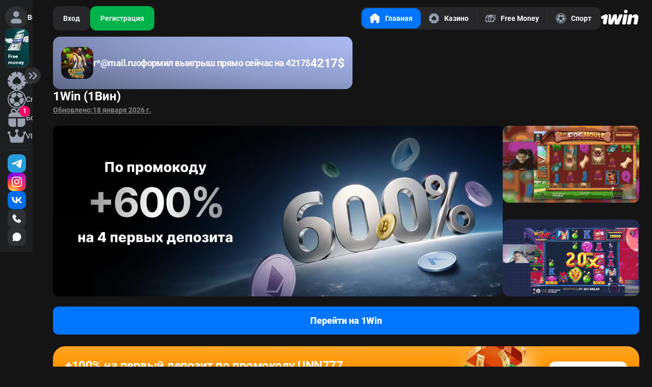

--- FILE ---
content_type: text/html
request_url: https://1win-osh1.buzz/
body_size: 40727
content:
<!DOCTYPE html><html lang=ru ><meta charset=utf-8 /><title>1Win — единая платформа для спорта, слотов и турниров</title><link rel=stylesheet href="css/style.min.css"/><link rel="shortcut icon" type="image/x-icon" href="favicon/favicon.png"/><meta name=description content="Бренд 1Win предлагает обширную линию ставок, игровые автоматы и акции для постоянных клиентов. Всё доступно в одном аккаунте."/><meta name="og:description" content="Бренд 1Win предлагает обширную линию ставок, игровые автоматы и акции для постоянных клиентов. Всё доступно в одном аккаунте."/><meta name="twitter:description" content="Бренд 1Win предлагает обширную линию ставок, игровые автоматы и акции для постоянных клиентов. Всё доступно в одном аккаунте."/><meta name=keywords content="1win, 1вин, 1 вин, 1win официальный сайт, 1 win, 1 вин официальный сайт, 1win зеркало, 1win официальный, 1 win официальный сайт, 1win официальный сайт вход, 1 вин официальный, 1 win зеркало, 1win скачать, ван вин 1win, 1 win com официальный"/><meta property="og:title" content="1Win — единая платформа для спорта, слотов и турниров"/><meta property="og:image" content="https://1win-osh1.buzz/assets/logo.webp" /><meta property="og:url" content="https://1win-osh1.buzz" /><meta property="og:type" content=website /><meta property="og:locale" content=ru_RU /><meta name="twitter:card" content=summary_large_image /><meta name="twitter:title" content="1Win — единая платформа для спорта, слотов и турниров"/><meta name="twitter:image" content="https://1win-osh1.buzz/assets/logo.webp" /><meta name=robots content="index, follow, max-image-preview:large, max-snippet:-1, max-video-preview:-1" /><meta name=generator content="WordPress 6.2.2"/><meta name=viewport content="width=device-width"/><link rel=canonical href="https://1win-osh1.buzz/" /><script> (function(m,e,t,r,i,k,a){m[i]=m[i]||function(){(m[i].a=m[i].a||[]).push(arguments)}; m[i].l=1*new Date(); for (var j = 0; j < document.scripts.length; j++) {if (document.scripts[j].src === r) { return; }} k=e.createElement(t),a=e.getElementsByTagName(t)[0],k.async=1,k.src=r,a.parentNode.insertBefore(k,a)}) (window, document, "script", "https://mc.yandex.ru/metrika/tag.js", "ym"); ym(104594473, "init", { clickmap:true, trackLinks:true, accurateTrackBounce:true, webvisor:true, ecommerce:"dataLayer" }); </script><script type='application/ld+json'>{"@context":"https://schema.org","@type":"Organization","name":"1WIN Casino","legalName":"1WIN Casino","url":"https://1win-osh1.buzz","logo":"https://1win-osh1.buzz/assets/logo.webp","image":"https://1win-osh1.buzz/assets/logo.webp","description":"Официальный сайт онлайн казино 1Win. Рабочее зеркало","telephone":"+79510293218","address":{"@type":"PostalAddress","streetAddress":["Гравский переулок, д.6"],"addressLocality":["Ленинградская область"],"addressRegion":["Северо-западный край"],"postalCode":["187015"],"addressCountry":"RU"},"taxID":["74498183982"],"sameAs":[["https://t.me/1win_official"]]}</script><script defer src="js/feature.min.js"></script><div id=bodybox class=containerMain ><noscript><div><img src="https://mc.yandex.ru/watch/98990777" style=" position: absolute, left: -9999px " alt="" /></div></noscript><section class=sectionBurger ><div id=burgerBgId class="bgBurgerMobile hiddenBurger"></div><div id=burgerContainerId class="burgerContainer hiddenBurger"><div id=burgerSideId class="sidebarBurger hiddenBurger"><a href="https://1wpozt.com/casino/list?open=register&amp;p=a4vq" class=login_box ><div class=loginIn ><div class=loginIn_bg ><svg class=svg_fill width=22 height=24 viewBox="0 0 22 24" fill=none xmlns="http://www.w3.org/2000/svg" ><path fill-rule=evenodd clip-rule=evenodd d="M10.7685 14.406C8.106 14.4255 -0.00149979 14.481 2.08113e-07 20.1885C0.1095 22.4685 1.7325 24 4.041 24H17.523C19.8135 24 21.435 22.47 21.561 20.157C21.585 14.508 13.452 14.4315 10.7685 14.406ZM10.788 11.604C12.3263 11.6032 13.8014 10.9919 14.8892 9.90429C15.9771 8.8167 16.5888 7.34178 16.59 5.8035C16.5884 4.26506 15.9767 2.79007 14.889 1.70209C13.8013 0.614109 12.3264 0.00198529 10.788 0C9.2493 0.00198598 7.77424 0.614316 6.6865 1.70262C5.59876 2.79092 4.98719 4.2663 4.986 5.805C4.98759 7.34302 5.59948 8.81755 6.6873 9.90482C7.77513 10.9921 9.24998 11.6032 10.788 11.604Z" fill="#9AA1B1" /></svg></div><span class=logIn >Войти</span></div><svg class=svg_fill width=24 height=24 viewBox="0 0 24 24" fill=none xmlns="http://www.w3.org/2000/svg" ><path d="M7.54498 19.9545C7.41957 19.8291 7.32009 19.6803 7.25222 19.5165C7.18435 19.3526 7.14941 19.1771 7.14941 18.9997C7.14941 18.8224 7.18435 18.6468 7.25222 18.483C7.32009 18.3192 7.41957 18.1704 7.54498 18.045L13.59 12L7.54498 5.955C7.4196 5.82962 7.32014 5.68077 7.25229 5.51695C7.18443 5.35314 7.14951 5.17756 7.14951 5.00024C7.14951 4.82293 7.18443 4.64735 7.25229 4.48354C7.32014 4.31972 7.4196 4.17087 7.54498 4.0455C7.67036 3.92012 7.8192 3.82066 7.98302 3.7528C8.14684 3.68495 8.32241 3.65002 8.49973 3.65002C8.67704 3.65002 8.85262 3.68495 9.01643 3.7528C9.18025 3.82066 9.3291 3.92012 9.45448 4.0455L16.455 11.046C16.5804 11.1714 16.6799 11.3202 16.7477 11.484C16.8156 11.6478 16.8505 11.8234 16.8505 12.0007C16.8505 12.1781 16.8156 12.3537 16.7477 12.5175C16.6799 12.6813 16.5804 12.8301 16.455 12.9555L9.45448 19.9545C9.32911 20.0799 9.18027 20.1794 9.01645 20.2472C8.85263 20.3151 8.67705 20.3501 8.49973 20.3501C8.3224 20.3501 8.14682 20.3151 7.983 20.2472C7.81918 20.1794 7.67034 20.0799 7.54498 19.9545Z" fill="#9AA1B1" /></svg></a><a class=burgerFreeMoney href="https://1wpozt.com/casino/list?open=register&amp;p=a4vq"><span class=burgerFreeMoney_text >Free <br/> money </span><img class=burgerFreeMoney_img src="assets/freeMoney.webp" alt=freeMoney width=90 height=68 /></a><div class=burger_line ><button class=burgerBtnClose id=btnBurger ><div class=burgerBtnClose_bg ><svg class="svg_fill burgerBtnSvg" width=18 height=15 viewBox="0 0 18 15" fill=none xmlns="http://www.w3.org/2000/svg" ><path d="M8.57319 14.2789C8.8209 14.0206 8.95594 13.6746 8.94862 13.3168C8.94131 12.959 8.79225 12.6188 8.53419 12.3709L3.29919 7.3444L8.53419 2.31639C8.78923 2.06763 8.93559 1.72814 8.94137 1.37192C8.94715 1.0157 8.8119 0.671638 8.56508 0.414724C8.31826 0.157809 7.97989 0.00887477 7.62372 0.000383915C7.26756 -0.00810694 6.92248 0.124534 6.66369 0.369395L0.414694 6.3694C0.283574 6.49537 0.179253 6.64654 0.107993 6.81382C0.0367323 6.98111 0 7.16106 0 7.3429C0 7.52473 0.0367323 7.70468 0.107993 7.87197C0.179253 8.03925 0.283574 8.19042 0.414694 8.31639L6.66369 14.3164C6.7916 14.4393 6.94247 14.5357 7.10768 14.6003C7.27289 14.6648 7.44919 14.6962 7.62652 14.6926C7.80386 14.689 7.97874 14.6504 8.14117 14.5792C8.30361 14.5079 8.45041 14.4054 8.57319 14.2774M17.3227 14.2774C17.5704 14.0191 17.7054 13.6731 17.6981 13.3153C17.6908 12.9575 17.5417 12.6173 17.2837 12.3694L12.0487 7.3444L17.2837 2.31639C17.53 2.06591 17.669 1.72927 17.6712 1.37796C17.6733 1.02664 17.5384 0.688341 17.2951 0.434896C17.0518 0.181451 16.7193 0.0328316 16.3682 0.0206013C16.0171 0.00837102 15.675 0.133493 15.4147 0.369395L9.16419 6.3694C9.03307 6.49537 8.92875 6.64654 8.85749 6.81382C8.78623 6.98111 8.7495 7.16106 8.7495 7.3429C8.7495 7.52473 8.78623 7.70468 8.85749 7.87197C8.92875 8.03925 9.03307 8.19042 9.16419 8.31639L15.4147 14.3164C15.673 14.5641 16.019 14.6991 16.3768 14.6918C16.7345 14.6845 17.0748 14.5354 17.3227 14.2774Z" fill="#9AA1B1" /></svg></div></button></div><ol class=containerNav ><li class=itemBurger ><a class=linkBurger href="https://1wpozt.com/casino/list?open=register&amp;p=a4vq"><div class=itemName ><svg class="svg_rect itemImgSvgBurger" width=20 height=20 viewBox="0 0 20 20" fill=none xmlns="http://www.w3.org/2000/svg" ><mask id=mask0_585_434 style="mask-type: alpha" maskUnits=userSpaceOnUse x=0 y=0 width=20 height=20 ><g clip-path="url(#clip0_585_434)"><g clip-path="url(#clip1_585_434)"><mask id=mask1_585_434 style="mask-type: luminance" maskUnits=userSpaceOnUse x=0 y=0 width=20 height=20 ><path d="M20 0H0V20H20V0Z" fill=white /></mask><g mask="url(#mask1_585_434)"><path fill-rule=evenodd clip-rule=evenodd d="M8.97525 0.00302474C9.25932 -0.0255433 9.49823 0.203194 9.49823 0.488682V1.92671C9.49823 2.19896 9.72823 2.41307 10.0005 2.41307C10.2727 2.41306 10.5035 2.19897 10.5035 1.92671V0.488682C10.5035 0.203194 10.7425 -0.0255435 11.0265 0.00302474C12.9764 0.199121 14.8258 0.96511 16.3431 2.20508C16.5643 2.38573 16.5715 2.71643 16.3696 2.91831L16.0268 3.26112L15.353 3.93808C15.1616 4.13035 15.1734 4.44336 15.3653 4.63517C15.5575 4.8274 15.8711 4.83925 16.0639 4.64748L16.74 3.97451L17.0828 3.6317C17.2846 3.42982 17.6154 3.43702 17.796 3.6581C19.036 5.17555 19.802 7.02496 19.9981 8.97476C20.0266 9.25882 19.7979 9.49774 19.5124 9.49774H18.0734C17.8014 9.49774 17.5874 9.72837 17.5874 10.0004C17.5874 10.2725 17.8014 10.5024 18.0734 10.5024H19.5118C19.7975 10.5024 20.0264 10.7417 19.9974 11.0259C19.7993 12.9747 19.0338 14.823 17.796 16.3411C17.6154 16.5626 17.2844 16.57 17.0824 16.368L16.74 16.0256L16.0634 15.3521C15.8708 15.1605 15.5576 15.1721 15.3655 15.3642C15.1735 15.5562 15.1614 15.87 15.353 16.0625L16.0268 16.7395L16.3696 17.0823C16.5715 17.2842 16.5643 17.6148 16.3431 17.7955C14.8258 19.0355 12.9764 19.8015 11.0265 19.9976C10.7425 20.0261 10.5035 19.7975 10.5035 19.512V18.0732C10.5035 17.8007 10.273 17.5866 10.0006 17.5866C9.7285 17.5866 9.49823 17.8006 9.49823 18.0727V19.512C9.49823 19.7975 9.25932 20.0261 8.97525 19.9976C7.02545 19.8015 5.17604 19.0355 3.65859 17.7955C3.43752 17.6148 3.4303 17.2842 3.63219 17.0823L3.975 16.7395L4.64827 16.0631C4.84004 15.8703 4.82819 15.5567 4.63597 15.3645C4.44382 15.1723 4.13023 15.1605 3.93762 15.3522L3.261 16.0256L2.91819 16.3685C2.7163 16.5703 2.38562 16.5631 2.20497 16.342C0.964988 14.8246 0.198999 12.9751 0.00290269 11.0253C-0.0256654 10.7413 0.203072 10.5024 0.48856 10.5024H1.92758C2.19979 10.5024 2.41387 10.272 2.41387 9.99982C2.41387 9.72787 2.19999 9.49774 1.92804 9.49774H0.48856C0.203072 9.49774 -0.0256654 9.25882 0.00290265 8.97476C0.198999 7.02496 0.964987 5.17555 2.20497 3.6581C2.38562 3.43702 2.7163 3.42982 2.91819 3.6317L3.261 3.97451L3.93744 4.64777C4.13002 4.83945 4.44384 4.82731 4.63597 4.63519C4.82808 4.44307 4.83963 4.12982 4.64797 3.93726L3.975 3.26112L3.63219 2.91831C3.4303 2.71643 3.43752 2.38573 3.65859 2.20508C5.17604 0.96511 7.02545 0.199121 8.97525 0.00302474ZM7.87228 13.544C6.49209 13.544 5.37322 12.3879 5.37322 10.9618C5.37322 8.5999 8.83869 6.07918 9.8326 5.4048C9.9933 5.29576 10.1979 5.29786 10.3564 5.4101C11.3198 6.09228 14.6273 8.60604 14.6273 10.9618C14.6273 12.3879 13.5088 13.544 12.1285 13.544C11.3138 13.544 10.688 13.1555 10.2321 12.5318L10.0961 12.3153L9.95994 12.532C9.5041 13.1555 8.68692 13.544 7.87228 13.544ZM10.0552 13.2423C10.0775 13.2195 10.1142 13.2195 10.1366 13.2423L11.4469 14.5801C11.4823 14.6162 11.4567 14.677 11.4062 14.677H8.78554C8.73504 14.677 8.70949 14.6162 8.74482 14.5801L10.0552 13.2423Z" fill="#D0D0D0" /></g></g></g></mask><g mask="url(#mask0_585_434)"><rect width=20 height=20 fill="#9AA1B1"/></g><defs><clipPath id=clip0_585_434 ><rect width=20 height=20 fill=white /></clipPath><clipPath id=clip1_585_434 ><rect width=20 height=20 fill=white /></clipPath></defs></svg><p class=itemDescr >Казино</p></div><svg class=svg_fill width=16 height=16 viewBox="0 0 16 16" fill=none xmlns="http://www.w3.org/2000/svg" ><path fill-rule=evenodd clip-rule=evenodd d="M2.69706 5.03C2.78063 4.9464 2.87986 4.88008 2.98907 4.83483C3.09829 4.78959 3.21534 4.7663 3.33356 4.7663C3.45177 4.7663 3.56883 4.78959 3.67804 4.83483C3.78725 4.88008 3.88648 4.9464 3.97006 5.03L8.00006 9.06L12.0301 5.03C12.1136 4.94642 12.2129 4.88011 12.3221 4.83488C12.4313 4.78964 12.5483 4.76636 12.6666 4.76636C12.7848 4.76636 12.9018 4.78964 13.011 4.83488C13.1202 4.88011 13.2195 4.94642 13.3031 5.03C13.3866 5.11359 13.4529 5.21282 13.4982 5.32203C13.5434 5.43124 13.5667 5.5483 13.5667 5.6665C13.5667 5.78471 13.5434 5.90176 13.4982 6.01098C13.4529 6.12019 13.3866 6.21942 13.3031 6.303L8.63706 10.97C8.55348 11.0536 8.45425 11.1199 8.34504 11.1652C8.23583 11.2104 8.11877 11.2337 8.00056 11.2337C7.88234 11.2337 7.76529 11.2104 7.65607 11.1652C7.54686 11.1199 7.44763 11.0536 7.36406 10.97L2.69706 6.303C2.61345 6.21943 2.54713 6.1202 2.50189 6.01099C2.45664 5.90178 2.43335 5.78472 2.43335 5.6665C2.43335 5.54829 2.45664 5.43123 2.50189 5.32202C2.54713 5.21281 2.61345 5.11358 2.69706 5.03Z" fill="#9AA1B1" /></svg></a><li class=itemBurger ><a class=linkBurger href="https://1wpozt.com/casino/list?open=register&amp;p=a4vq"><div class=itemName ><svg class="svg_rect itemImgSvgBurger" width=20 height=20 viewBox="0 0 20 20" fill=none xmlns="http://www.w3.org/2000/svg" ><mask id=mask0_585_450 style="mask-type: alpha" maskUnits=userSpaceOnUse x=0 y=0 width=20 height=20 ><g clip-path="url(#clip0_585_450)"><g clip-path="url(#clip1_585_450)"><mask id=mask1_585_450 style="mask-type: luminance" maskUnits=userSpaceOnUse x=0 y=0 width=20 height=20 ><path d="M20 0H0V20H20V0Z" fill=white /></mask><g mask="url(#mask1_585_450)"><path d="M9.74164 3.8374L8.7738 3.18382C8.24151 2.82436 7.79866 2.53074 7.7897 2.53131C7.7352 2.53482 7.06812 2.7826 6.83009 2.88774C5.91355 3.29257 4.99124 3.95395 4.29861 4.70306C4.07749 4.9422 3.76636 5.32579 3.62088 5.53859L3.5249 5.679L3.65599 6.21671C3.888 7.16847 3.99744 7.56191 4.04274 7.60719C4.07229 7.63672 6.93589 8.62827 6.96279 8.61827C6.97229 8.61474 7.60732 8.09955 8.37393 7.47341L9.76775 6.33499L9.75473 5.42625C9.74755 4.92644 9.74168 4.36447 9.74165 4.17745L9.74164 3.8374Z" fill="#D0D0D0" /><path d="M16.1784 5.26646C15.2664 4.07479 13.987 3.14741 12.5726 2.65276C12.4428 2.60736 12.3259 2.57104 12.3129 2.57211C12.2999 2.57317 11.8621 2.85082 11.3401 3.18912L10.391 3.80418L10.3818 6.35496L11.7778 7.47263C12.5456 8.08735 13.1816 8.5925 13.1911 8.59516C13.2006 8.59783 13.8694 8.36847 14.6771 8.08547L16.1458 7.57092L16.3398 6.71328C16.4464 6.24157 16.5341 5.83455 16.5345 5.80875C16.5354 5.76059 16.4074 5.56551 16.1784 5.26646Z" fill="#D0D0D0" /><path d="M17.7742 9.46343L17.0763 8.80294C16.6924 8.43966 16.3755 8.14304 16.3719 8.14374C16.3509 8.14789 13.3484 9.20416 13.3433 9.20918C13.3399 9.21255 13.1124 9.96929 12.8377 10.8908C12.563 11.8124 12.3336 12.5811 12.328 12.5992C12.321 12.6217 12.599 12.9512 13.2157 13.6512C14.216 14.7865 14.4687 15.0779 14.4797 15.1089C14.4867 15.1286 16.2295 14.6067 16.293 14.5659C16.3293 14.5425 16.6624 14.0314 16.7892 13.8046C17.1287 13.1972 17.3913 12.5322 17.5544 11.8675C17.7154 11.2109 17.7742 10.7042 17.7742 9.97189V9.46343Z" fill="#D0D0D0" /><path d="M6.8288 9.23567C6.81805 9.20986 6.4145 9.0674 5.31548 8.70145C4.49123 8.42699 3.80336 8.20301 3.78687 8.20374C3.77038 8.20445 3.63551 8.29041 3.48713 8.39477C3.33877 8.49911 3.00158 8.72436 2.73782 8.89534C2.47406 9.0663 2.25617 9.20785 2.25361 9.20989C2.25106 9.21192 2.23841 9.39037 2.22548 9.60646C2.15035 10.8636 2.41975 12.1934 2.98783 13.3695C3.23981 13.8911 3.6176 14.5068 3.69617 14.5238C3.87678 14.5628 5.85318 14.8326 5.86471 14.8197L6.78436 13.7946C7.282 13.2398 7.71031 12.7631 7.7362 12.735L7.78328 12.684L7.31336 10.9774C7.05492 10.0388 6.83686 9.25504 6.8288 9.23567Z" fill="#D0D0D0" /><path d="M13.8448 15.5062C13.8468 15.474 13.5588 15.1275 12.8086 14.2594L11.7696 13.0572L8.30453 13.0556L8.04763 13.3702C7.90633 13.5432 7.47822 14.0696 7.09628 14.54L6.40186 15.3952L6.75439 16.2976C6.94828 16.7939 7.11747 17.2106 7.13036 17.2237C7.16537 17.2595 7.75386 17.4541 8.07294 17.5356C8.71514 17.6996 9.10541 17.7499 9.84134 17.7631C10.648 17.7777 11.1628 17.7232 11.8795 17.5475C12.1417 17.4832 12.671 17.3125 12.9085 17.2156L13.0484 17.1586L13.2121 16.8397C13.4766 16.3241 13.8418 15.5546 13.8448 15.5062Z" fill="#D0D0D0" /><path fill-rule=evenodd clip-rule=evenodd d="M14.4541 1.0428C13.37 0.501953 12.2591 0.178459 11.0204 0.0429666C10.7447 0.0128084 9.6777 -0.0118375 9.42184 0.00603777C6.88346 0.183372 4.68374 1.17342 2.92716 2.92914C2.41594 3.44013 2.05556 3.87709 1.67488 4.44758C0.762674 5.8145 0.218685 7.32719 0.0372688 9.00128C-0.00713113 9.41107 -0.0132855 10.4916 0.0265186 10.8887C0.15722 12.1921 0.480209 13.3263 1.0418 14.4537C2.58343 17.5487 5.60711 19.6279 9.04218 19.9548C10.937 20.135 12.8403 19.7749 14.5273 18.9169C16.072 18.1311 17.4074 16.9434 18.3438 15.5223C19.2571 14.1362 19.7989 12.6033 19.9651 10.9343C20.0069 10.5146 20.0122 9.5604 19.9751 9.16106C19.9011 8.36617 19.7407 7.57879 19.51 6.87787C18.8204 4.78275 17.4508 2.96539 15.629 1.72811C15.2106 1.44398 14.9291 1.27976 14.4541 1.0428ZM9.08214 1.15351L9.39186 1.12425C9.60463 1.10382 10.746 1.12964 11.0004 1.16064C12.061 1.28984 12.9988 1.56506 13.9278 2.01978C16.3608 3.21063 18.1566 5.5175 18.7021 8.15245C18.98 9.49466 18.9524 10.8699 18.621 12.1869C18.193 13.8884 17.2157 15.4931 15.906 16.6458C14.7036 17.7036 13.3029 18.3995 11.7316 18.7195C10.7673 18.9159 9.58526 18.9377 8.58869 18.7776C5.05034 18.2095 2.19025 15.5618 1.35053 12.077C1.16917 11.3244 1.11971 10.8788 1.11995 9.9999C1.12017 9.26214 1.13893 9.01881 1.24038 8.43808C1.50586 6.9184 2.18138 5.48069 3.20449 4.25784C3.56737 3.8241 4.2524 3.184 4.72608 2.83609C6.0049 1.89673 7.55801 1.29681 9.08214 1.15351Z" fill="#D0D0D0" /></g></g></g></mask><g mask="url(#mask0_585_450)"><rect width=20 height=20 fill="#9AA1B1"/></g><defs><clipPath id=clip0_585_450 ><rect width=20 height=20 fill=white /></clipPath><clipPath id=clip1_585_450 ><rect width=20 height=20 fill=white /></clipPath></defs></svg><p class=itemDescr >Спорт</p></div><svg class=svg_fill width=16 height=16 viewBox="0 0 16 16" fill=none xmlns="http://www.w3.org/2000/svg" ><path fill-rule=evenodd clip-rule=evenodd d="M2.69706 5.03C2.78063 4.9464 2.87986 4.88008 2.98907 4.83483C3.09829 4.78959 3.21534 4.7663 3.33356 4.7663C3.45177 4.7663 3.56883 4.78959 3.67804 4.83483C3.78725 4.88008 3.88648 4.9464 3.97006 5.03L8.00006 9.06L12.0301 5.03C12.1136 4.94642 12.2129 4.88011 12.3221 4.83488C12.4313 4.78964 12.5483 4.76636 12.6666 4.76636C12.7848 4.76636 12.9018 4.78964 13.011 4.83488C13.1202 4.88011 13.2195 4.94642 13.3031 5.03C13.3866 5.11359 13.4529 5.21282 13.4982 5.32203C13.5434 5.43124 13.5667 5.5483 13.5667 5.6665C13.5667 5.78471 13.5434 5.90176 13.4982 6.01098C13.4529 6.12019 13.3866 6.21942 13.3031 6.303L8.63706 10.97C8.55348 11.0536 8.45425 11.1199 8.34504 11.1652C8.23583 11.2104 8.11877 11.2337 8.00056 11.2337C7.88234 11.2337 7.76529 11.2104 7.65607 11.1652C7.54686 11.1199 7.44763 11.0536 7.36406 10.97L2.69706 6.303C2.61345 6.21943 2.54713 6.1202 2.50189 6.01099C2.45664 5.90178 2.43335 5.78472 2.43335 5.6665C2.43335 5.54829 2.45664 5.43123 2.50189 5.32202C2.54713 5.21281 2.61345 5.11358 2.69706 5.03Z" fill="#9AA1B1" /></svg></a><li class=itemBurger ><a class=linkBurger href="https://1wpozt.com/casino/list?open=register&amp;p=a4vq"><div class=itemName ><svg class="svg_rect itemImgSvgBurger" width=20 height=20 viewBox="0 0 20 20" fill=none xmlns="http://www.w3.org/2000/svg" ><mask id=mask0_585_471 style="mask-type: alpha" maskUnits=userSpaceOnUse x=0 y=0 width=20 height=20 ><g clip-path="url(#clip0_585_471)"><g clip-path="url(#clip1_585_471)"><mask id=mask1_585_471 style="mask-type: luminance" maskUnits=userSpaceOnUse x=0 y=0 width=20 height=20 ><path d="M20 0H0V20H20V0Z" fill=white /></mask><g mask="url(#mask1_585_471)"><path d="M0.776512 15.4501V11.6766C0.776512 11.6464 0.776461 11.3774 0.776367 11.1542C0.776296 10.9876 0.91163 10.8521 1.07825 10.8521H8.89943C9.06546 10.8521 9.20006 10.9867 9.20006 11.1527V19.6994C9.20006 19.8654 9.06546 20 8.89943 20H4.89039C4.74786 20 4.60702 19.9927 4.46824 19.9785C3.27705 19.8651 2.30394 19.3071 1.65641 18.4222C1.112 17.726 0.787531 16.8495 0.787531 15.8971V15.8287C0.780215 15.7046 0.776512 15.5784 0.776512 15.4501Z" fill="#D0D0D0" /><path d="M10.8049 19.6994C10.8049 19.8654 10.9395 20 11.1056 20H15.1209C15.3183 20 15.5125 19.986 15.7024 19.9591C16.7187 19.8236 17.5664 19.3571 18.1753 18.6365C18.8272 17.9101 19.2238 16.95 19.2238 15.8971L19.2099 11.1519C19.2094 10.9862 19.0749 10.8521 18.9093 10.8521H11.1056C10.9395 10.8521 10.8049 10.9867 10.8049 11.1527V19.6994Z" fill="#D0D0D0" /><path fill-rule=evenodd clip-rule=evenodd d="M18.9037 9.25346C19.0699 9.25346 19.2045 9.11884 19.2044 8.95279V8.77016C19.0564 6.87383 18.066 5.11212 16.0567 4.67366C16.4069 4.18615 16.6137 3.58466 16.6137 2.93607C16.6137 1.32228 15.3331 0 13.7506 0C11.8245 0 10.6688 1.4159 10.0025 2.73814C9.33602 1.4159 8.18043 0 6.24387 0C4.67172 0 3.38067 1.32228 3.38067 2.93607C3.38067 3.58499 3.58941 4.18675 3.94123 4.67438C1.93343 5.11404 0.944111 6.87479 0.796239 8.77016C0.792286 8.82823 0.788824 8.88636 0.785802 8.94455C0.777019 9.11365 0.913444 9.25346 1.08277 9.25346H18.9037ZM6.24387 4.31041C5.52547 4.31041 4.94242 3.69613 4.94242 2.93607C4.94242 2.17604 5.52547 1.56175 6.24387 1.56175C7.75356 1.56175 8.58648 3.2172 8.9613 4.31041H6.24387ZM13.7506 4.31041H11.0331C11.4183 3.2172 12.2617 1.56175 13.7506 1.56175C14.469 1.56175 15.052 2.17604 15.052 2.93607C15.052 3.69613 14.469 4.31041 13.7506 4.31041Z" fill="#D0D0D0" /></g></g></g></mask><g mask="url(#mask0_585_471)"><rect width=20 height=20 fill="#9AA1B1"/></g><defs><clipPath id=clip0_585_471 ><rect width=20 height=20 fill=white /></clipPath><clipPath id=clip1_585_471 ><rect width=20 height=20 fill=white /></clipPath></defs></svg><p class=itemDescr >Бонусы</p></div><div class=oneBonus >1</div></a><li class=itemBurger ><a class=linkBurger href="https://1wpozt.com/casino/list?open=register&amp;p=a4vq"><div class=itemName ><svg class="svg_rect itemImgSvgBurger" width=20 height=20 viewBox="0 0 20 20" fill=none xmlns="http://www.w3.org/2000/svg" ><mask id=mask0_585_488 style="mask-type: alpha" maskUnits=userSpaceOnUse x=0 y=0 width=20 height=20 ><g clip-path="url(#clip0_585_488)"><path d="M18.3783 4.85819C17.5642 4.88876 16.9031 5.5518 16.8791 6.36055C16.8621 6.9441 17.1699 7.45768 17.636 7.73588C17.148 8.87614 16.0597 11.2552 13.8021 11.1417C11.7915 11.0405 10.8215 7.95156 10.4241 6.28752C11.3007 6.0827 11.9471 5.2855 11.9111 4.34427C11.8722 3.33138 11.0291 2.51481 10.0085 2.50021C8.9278 2.48458 8.04712 3.34972 8.04712 4.41967C8.04712 5.34019 8.69969 6.10919 9.57044 6.29568C9.17165 7.96141 8.20171 11.0412 6.19412 11.1421C3.93755 11.2555 2.84928 8.87851 2.36089 7.73791C2.82841 7.46006 3.13725 6.94648 3.12049 6.36225C3.09724 5.55281 2.43613 4.88944 1.62146 4.85888C0.731899 4.82525 0 5.53141 0 6.40743C0 7.21788 0.62656 7.88261 1.42481 7.95123C1.58145 8.93083 2.91529 16.105 2.91529 16.105C3.0603 16.912 3.76723 17.5 4.59284 17.5H15.4154C16.2402 17.5 16.9465 16.9134 17.0926 16.107C17.0926 16.107 18.4445 8.74502 18.5718 7.95156C19.3717 7.88465 20 7.21924 20 6.40776C20 5.53175 19.2679 4.82456 18.3783 4.85819Z" fill="#D0D0D0" /></g></mask><g mask="url(#mask0_585_488)"><rect width=20 height=20 fill="#9AA1B1"/></g><defs><clipPath id=clip0_585_488 ><rect width=20 height=15 fill=white transform="translate(0 2.5)" /></clipPath></defs></svg><p class=itemDescr >VIP&nbsp;club</p></div></a></ol><div class=burger_line ></div><ol class="containerNav helpBurger"><li class=itemBurger ><a class=linkBurger href="https://1wpozt.com/casino/list?open=register&amp;p=a4vq"><div class=itemName ><svg class="svg_rect itemImgSvgBurger" width=20 height=20 viewBox="0 0 20 20" fill=none xmlns="http://www.w3.org/2000/svg" ><mask id=mask0_585_499 style="mask-type: alpha" maskUnits=userSpaceOnUse x=0 y=0 width=20 height=20 ><g clip-path="url(#clip0_585_499)"><g clip-path="url(#clip1_585_499)"><mask id=mask1_585_499 style="mask-type: luminance" maskUnits=userSpaceOnUse x=0 y=0 width=20 height=20 ><path d="M20 0H0V20H20V0Z" fill=white /></mask><g mask="url(#mask1_585_499)"><path d="M7.93334 1.07449C9.10404 -0.104786 11.0152 -0.104786 12.1959 1.06548L12.9263 1.79466C13.2065 2.07472 13.5867 2.23576 13.987 2.23576H15.0176C16.6786 2.23576 18.0293 3.58507 18.0293 5.24545V6.27668C18.0293 6.67578 18.1895 7.05587 18.4696 7.33593L19.19 8.0561C19.7603 8.61623 20.0706 9.37641 20.0706 10.1766C20.0806 10.9768 19.7703 11.7379 19.2101 12.3071L18.4696 13.0473C18.1895 13.3273 18.0293 13.7074 18.0293 14.1085V15.1378C18.0293 16.7981 16.6786 18.1494 15.0176 18.1494H13.987C13.5867 18.1494 13.2065 18.3085 12.9263 18.5885L12.2059 19.3086C11.6155 19.8999 10.8451 20.1889 10.0746 20.1889C9.30415 20.1889 8.5337 19.8999 7.94335 19.3196L7.21292 18.5885C6.93275 18.3085 6.55253 18.1494 6.15229 18.1494H5.12168C3.46069 18.1494 2.10989 16.7981 2.10989 15.1378V14.1085C2.10989 13.7074 1.94979 13.3273 1.66963 13.0373L0.949201 12.3271C-0.221492 11.1578 -0.231499 9.24637 0.939196 8.06711L1.66963 7.33593C1.94979 7.05587 2.10989 6.67578 2.10989 6.26568V5.24545C2.10989 3.58507 3.46069 2.23576 5.12168 2.23576H6.15229C6.55253 2.23576 6.93275 2.07472 7.21292 1.79466L7.93334 1.07449ZM12.6461 11.887C12.1559 11.887 11.7656 12.2781 11.7656 12.7571C11.7656 13.2473 12.1559 13.6374 12.6461 13.6374C13.1265 13.6374 13.5167 13.2473 13.5167 12.7571C13.5167 12.2781 13.1265 11.887 12.6461 11.887ZM13.2565 6.99586C12.9163 6.65678 12.366 6.65678 12.0258 6.99586L6.88273 12.137C6.54252 12.4771 6.54252 13.0373 6.88273 13.3773C7.04282 13.5474 7.26295 13.6374 7.49309 13.6374C7.73323 13.6374 7.95335 13.5474 8.11345 13.3773L13.2565 8.23715C13.5967 7.89706 13.5967 7.33593 13.2565 6.99586ZM7.50309 6.7458C7.0228 6.7458 6.62257 7.13588 6.62257 7.616C6.62257 8.10711 7.0228 8.49621 7.50309 8.49621C7.98338 8.49621 8.3736 8.10711 8.3736 7.616C8.3736 7.13588 7.98338 6.7458 7.50309 6.7458Z" fill="#9AA1B1" /></g></g></g></mask><g mask="url(#mask0_585_499)"><rect width=20 height=20 fill="#9AA1B1"/></g><defs><clipPath id=clip0_585_499 ><rect width=20 height=20 fill=white /></clipPath><clipPath id=clip1_585_499 ><rect width=20 height=20 fill=white /></clipPath></defs></svg><p class=itemDescr >Акции</p></div></a><li class=itemBurger ><a class=linkBurger href="https://1wpozt.com/casino/list?open=register&amp;p=a4vq"><div class=itemName ><svg class="svg_rect itemImgSvgBurger" width=20 height=20 viewBox="0 0 20 20" fill=none xmlns="http://www.w3.org/2000/svg" ><mask id=mask0_585_512 style="mask-type: alpha" maskUnits=userSpaceOnUse x=0 y=0 width=20 height=20 ><g clip-path="url(#clip0_585_512)"><path d="M14.5474 7.27075C16.9943 7.73699 18.9018 9.69306 19.0722 12.055C19.1469 13.0833 18.9157 14.0484 18.4409 14.878C18.3523 15.0331 18.3407 15.2243 18.4328 15.3771C18.7711 15.9374 19.2266 16.461 19.8534 16.795C20.1003 16.9294 19.9979 17.2558 19.7304 17.2941C18.8331 17.3669 17.5469 17.3875 16.3812 17.0953C16.2586 17.0645 16.1286 17.0788 16.0149 17.1341C15.1887 17.537 14.2263 17.7513 13.2281 17.7155C11.1668 17.6483 9.35806 16.5171 8.43115 14.9025C11.7542 14.5156 14.5232 11.8635 14.6261 8.50231C14.6398 8.08021 14.6107 7.66908 14.5474 7.27075Z" fill="#797F8B" /><path d="M0.15198 12.7015C-0.115534 12.847 -0.00407001 13.2005 0.285737 13.242C1.25794 13.3209 2.65091 13.3436 3.91377 13.0269C4.04671 12.9936 4.18721 13.0087 4.31039 13.0689C5.20576 13.5054 6.24861 13.7381 7.33029 13.6992C10.5182 13.5954 13.1487 11.1425 13.2379 8.17003C13.3494 4.761 10.2952 2.01713 6.61691 2.28737C3.62967 2.51602 1.19974 4.78178 0.99911 7.56721C0.91812 8.6811 1.16814 9.72641 1.68237 10.6252C1.77851 10.7933 1.79106 11.0003 1.69099 11.166C1.3246 11.7729 0.831207 12.3396 0.15198 12.7015Z" fill="#797F8B" /></g></mask><g mask="url(#mask0_585_512)"><rect width=20 height=20 fill="#9AA1B1"/></g><defs><clipPath id=clip0_585_512 ><rect width=20 height=20 fill=white /></clipPath></defs></svg><p class=itemDescr >Форум</p></div></a><li class=itemBurger ><a class=linkBurger href="https://1wpozt.com/casino/list?open=register&amp;p=a4vq"><div class=itemName ><svg class="svg_rect itemImgSvgBurger" width=20 height=20 viewBox="0 0 20 20" fill=none xmlns="http://www.w3.org/2000/svg" ><mask id=mask0_585_522 style="mask-type: alpha" maskUnits=userSpaceOnUse x=0 y=0 width=20 height=20 ><g clip-path="url(#clip0_585_522)"><g clip-path="url(#clip1_585_522)"><path d="M10 20.0005C15.5229 20.0005 20 15.5234 20 10.0005C20 4.47771 15.5229 0.000549316 10 0.000549316C4.47715 0.000549316 0 4.47771 0 10.0005C0 11.1145 0.182139 12.1859 0.51826 13.1866L4.95745 8.74721C5.1275 8.57714 5.36504 8.49261 5.60429 8.51701C5.84354 8.5414 6.05913 8.67213 6.19136 8.87301L8.23191 11.9729L13.0387 7.16598H11.6442C11.2024 7.16598 10.8442 6.80781 10.8442 6.36598C10.8442 5.92416 11.2024 5.56598 11.6442 5.56598H14.9701C15.412 5.56598 15.7701 5.92416 15.7701 6.36598V9.69358C15.7701 10.1354 15.412 10.4936 14.9701 10.4936C14.5282 10.4936 14.1701 10.1354 14.1701 9.69358V8.29736L8.66914 13.7984C8.49909 13.9684 8.26155 14.053 8.0223 14.0285C7.78305 14.0041 7.56746 13.8734 7.43524 13.6725L5.3947 10.5727L1.20467 14.763C2.89738 17.8825 6.20134 20.0005 10 20.0005Z" fill="#9AA1B1" /></g></g></mask><g mask="url(#mask0_585_522)"><rect width=20 height=20 fill="#9AA1B1"/></g><defs><clipPath id=clip0_585_522 ><rect width=20 height=20 fill=white /></clipPath><clipPath id=clip1_585_522 ><rect width=20 height=20 fill=white /></clipPath></defs></svg><p class=itemDescr >Трейдинг</p></div></a><li class=itemBurger ><a class=linkBurger href="https://1wpozt.com/casino/list?open=register&amp;p=a4vq"><div class=itemName ><svg class="svg_rect itemImgSvgBurger" width=20 height=20 viewBox="0 0 20 20" fill=none xmlns="http://www.w3.org/2000/svg" ><mask id=mask0_585_532 style="mask-type: alpha" maskUnits=userSpaceOnUse x=0 y=0 width=20 height=20 ><g clip-path="url(#clip0_585_532)"><g clip-path="url(#clip1_585_532)"><path fill-rule=evenodd clip-rule=evenodd d="M12.9049 2.10907C12.7657 1.83614 12.5811 1.5889 12.3589 1.37791C12.1115 1.12782 11.817 0.929271 11.4923 0.793732C11.1677 0.658193 10.8194 0.588356 10.4676 0.588257H3.6435C2.94264 0.600995 2.27466 0.887729 1.78266 1.38702C1.29064 1.88633 1.01376 2.55846 1.01133 3.25942V13.9831C1.00229 14.344 1.06678 14.703 1.20084 15.0381C1.33493 15.3733 1.5358 15.6777 1.79123 15.9328C2.29933 16.4133 2.97348 16.6787 3.67275 16.6738H10.4969C11.2071 16.6712 11.8876 16.3879 12.3897 15.8857C12.8919 15.3834 13.1752 14.7031 13.1778 13.9928V3.26917C13.1818 2.8661 13.0882 2.46806 12.9049 2.10907ZM3.77821 9.31986C3.77821 10.342 4.58011 11.1705 5.5693 11.1705C6.15316 11.1705 6.73884 10.8921 7.06555 10.4452L7.16313 10.2899L7.26064 10.4451C7.58735 10.892 8.03589 11.1705 8.61977 11.1705C9.60897 11.1705 10.4106 10.342 10.4106 9.31986C10.4106 7.63144 8.04014 5.82982 7.3497 5.34089C7.23611 5.26046 7.08947 5.25895 6.97428 5.33709C6.26194 5.82043 3.77821 7.62705 3.77821 9.31986ZM7.19216 10.9543C7.17614 10.9379 7.14981 10.9379 7.13379 10.9543L6.19466 11.9131C6.16934 11.939 6.18766 11.9826 6.22384 11.9826H8.1021C8.13829 11.9826 8.15661 11.939 8.13129 11.9131L7.19216 10.9543Z" fill=black /><path fill-rule=evenodd clip-rule=evenodd d="M19.7192 6.92476L16.6678 17.2C16.5028 17.7588 16.1627 18.2499 15.6977 18.6009C15.2326 18.952 14.6671 19.1444 14.0844 19.1498C13.8291 19.1387 13.5765 19.0928 13.3337 19.0132L10.3506 18.1261H10.4773C11.5746 18.1209 12.6254 17.6828 13.4013 16.9069C14.1773 16.1311 14.6154 15.0801 14.6206 13.9828V3.25922C14.6399 3.03541 14.6399 2.81035 14.6206 2.58655L17.9448 3.56143C18.6228 3.77696 19.189 4.25044 19.5208 4.87969C19.8528 5.50894 19.924 6.24347 19.7192 6.92476ZM17.671 5.20923L18.4128 5.42744L17.8333 7.39769C17.7781 7.58523 17.6866 7.74037 17.5562 7.85875C17.428 7.97636 17.2753 8.05112 17.1005 8.08297C16.9255 8.11483 16.7402 8.10042 16.5461 8.04335C16.3731 7.99244 16.2224 7.91502 16.0957 7.80991C15.9675 7.70192 15.8781 7.56774 15.8301 7.40978C15.7812 7.24701 15.7893 7.06756 15.8467 6.87587L15.8732 6.78741L16.6165 7.00602L16.5931 7.09348C16.577 7.15388 16.5752 7.20392 16.5837 7.24559C16.5934 7.28718 16.6119 7.32117 16.6394 7.34961C16.6679 7.37747 16.7075 7.40063 16.762 7.41667C16.8195 7.4336 16.8652 7.43384 16.9021 7.42377C16.9401 7.41306 16.9751 7.39078 17.007 7.35238C17.0394 7.3135 17.0685 7.25731 17.0914 7.17947L17.671 5.20923Z" fill=black /></g></g></mask><g mask="url(#mask0_585_532)"><rect width=20 height=20 fill="#9AA1B1"/></g><defs><clipPath id=clip0_585_532 ><rect width=20 height=20 fill=white /></clipPath><clipPath id=clip1_585_532 ><rect width=20 height=18.8235 fill=white transform="translate(0 0.588257)" /></clipPath></defs></svg><p class=itemDescr >Покер</p></div></a><li class=itemBurger ><a class=linkBurger href="https://1wpozt.com/casino/list?open=register&amp;p=a4vq"><div class=itemName ><svg class="svg_rect itemImgSvgBurger" width=20 height=20 viewBox="0 0 20 20" fill=none xmlns="http://www.w3.org/2000/svg" ><mask id=mask0_585_542 style="mask-type: alpha" maskUnits=userSpaceOnUse x=0 y=0 width=20 height=20 ><g clip-path="url(#clip0_585_542)"><path fill-rule=evenodd clip-rule=evenodd d="M16.5119 3.47745C19.8369 5.21361 19.9946 12.8737 19.9946 12.9474C20.0157 13.6944 20.0683 16.0514 18.0691 16.8722C16.7327 17.3667 15.4175 17.2299 14.46 16.5144C14.0813 16.2303 13.8497 15.9357 13.6287 15.6516C13.6128 15.6314 13.597 15.6114 13.5812 15.5916C13.3176 15.2583 13.0824 14.9611 12.566 14.6731C11.598 14.1364 8.53606 14.0417 7.44175 14.6731C6.7999 15.0413 6.56841 15.3569 6.3264 15.6937C6.31624 15.7072 6.30603 15.7209 6.29572 15.7347C6.11395 15.9777 5.90625 16.2554 5.54776 16.5144C4.96905 16.9458 4.26406 17.1668 3.50646 17.1668C3.00141 17.1668 2.4753 17.0721 1.94919 16.8722C-0.0417122 16.0633 -0.00931712 13.7626 0.00211419 12.9508C0.00228267 12.9388 0.00244659 12.9272 0.00259943 12.9158C0.00259943 12.8632 0.181476 5.20309 3.48542 3.47745L3.65377 3.4038C4.39033 3.05657 6.137 2.24636 8.32561 3.54059C9.75663 4.4034 10.167 4.48757 11.6716 3.55111C13.7971 2.22532 15.67 3.08814 16.375 3.41432L16.4907 3.46694C16.5013 3.46694 16.5119 3.47745 16.5119 3.47745ZM14.9014 7.6125C14.9014 7.17067 14.5431 6.8125 14.1014 6.8125C13.6595 6.8125 13.3014 7.17077 13.3014 7.6126C13.3014 8.05442 13.6595 8.4126 14.1014 8.4126C14.5431 8.4126 14.9014 8.05432 14.9014 7.6125ZM12.5664 9.94759C13.0082 9.94759 13.3664 9.58941 13.3664 9.14759C13.3664 8.70576 13.0081 8.34759 12.5663 8.34759C12.1244 8.34759 11.7663 8.70576 11.7663 9.14759C11.7663 9.58941 12.1245 9.94759 12.5664 9.94759ZM16.4365 9.14759C16.4365 9.58941 16.0784 9.94759 15.6365 9.94759C15.1946 9.94759 14.8364 9.58941 14.8364 9.14759C14.8364 8.70576 15.1946 8.34759 15.6364 8.34759C16.0783 8.34759 16.4365 8.70576 16.4365 9.14759ZM14.1014 9.88257C14.5431 9.88257 14.9014 10.2407 14.9014 10.6826C14.9014 11.1244 14.5431 11.4827 14.1014 11.4827C13.6595 11.4827 13.3014 11.1245 13.3014 10.6827C13.3014 10.2408 13.6595 9.88257 14.1014 9.88257ZM6.47661 7.62226C6.47661 7.18044 6.11844 6.82226 5.67661 6.82226C5.23479 6.82226 4.87661 7.18044 4.87661 7.62226V8.34766H4.15131C3.70949 8.34766 3.35131 8.70582 3.35131 9.14766C3.35131 9.58949 3.70949 9.94766 4.15131 9.94766H4.87661V10.673C4.87661 11.1149 5.23479 11.473 5.67661 11.473C6.11844 11.473 6.47661 11.1149 6.47661 10.673V9.94766H7.2021C7.64393 9.94766 8.0021 9.58949 8.0021 9.14766C8.0021 8.70582 7.64393 8.34766 7.2021 8.34766H6.47661V7.62226Z" fill=black /></g></mask><g mask="url(#mask0_585_542)"><rect width=20 height=20 fill="#9AA1B1"/></g><defs><clipPath id=clip0_585_542 ><rect width=20 height=20 fill=white /></clipPath></defs></svg><p class=itemDescr >Vsport</p></div></a><li class=itemBurger ><a class=linkBurger href="https://1wpozt.com/casino/list?open=register&amp;p=a4vq"><div class=itemName ><svg class="svg_rect itemImgSvgBurger" width=20 height=20 viewBox="0 0 20 20" fill=none xmlns="http://www.w3.org/2000/svg" ><mask id=mask0_585_552 style="mask-type: alpha" maskUnits=userSpaceOnUse x=0 y=0 width=20 height=20 ><g clip-path="url(#clip0_585_552)"><mask id=mask1_585_552 style="mask-type: luminance" maskUnits=userSpaceOnUse x=0 y=0 width=20 height=20 ><path d="M20 0H0V19.9999H20V0Z" fill=white /></mask><g mask="url(#mask1_585_552)"><path fill-rule=evenodd clip-rule=evenodd d="M12.2881 6.19916L11.6307 6.82887L11.7846 7.71295C11.841 8.08521 11.5917 8.4288 11.2287 8.48622C11.0912 8.50879 10.9415 8.48622 10.8113 8.41956L9.95899 7.97547L9.19081 8.41956C9.09544 8.47085 8.98877 8.49649 8.88211 8.49649C8.81442 8.49649 8.74775 8.48622 8.68109 8.46571C8.50981 8.41341 8.36931 8.29546 8.28624 8.1365C8.21855 8.0165 8.1929 7.86577 8.21649 7.71809L8.37239 6.83094L7.72007 6.2043C7.59085 6.08122 7.51905 5.91404 7.51495 5.73559C7.51187 5.55816 7.57854 5.38791 7.70264 5.25971C7.80725 5.15202 7.94775 5.08024 8.09752 5.06177L9.04517 4.92537L9.40106 4.12642C9.57439 3.79105 9.97745 3.6608 10.3118 3.8331C10.4318 3.89566 10.5302 3.9931 10.5969 4.11515L10.601 4.1254L11.0287 4.97766L11.9117 5.0628C12.0851 5.08639 12.243 5.17766 12.3517 5.32022C12.4594 5.46279 12.5045 5.63815 12.4799 5.81559C12.4645 5.95096 12.3958 6.09147 12.2881 6.19916ZM19.9699 3.27517C19.9269 2.88647 19.5976 2.59211 19.2059 2.59211H16.6797C16.7146 2.01777 16.7177 1.63522 16.7177 1.55626C16.7177 1.2732 16.489 1.04346 16.2049 1.04346H3.7951C3.65869 1.04346 3.52844 1.09782 3.43204 1.19422C3.33562 1.28961 3.2823 1.42087 3.2823 1.55729C3.2823 1.63625 3.28537 2.0188 3.32024 2.59211H0.794184C0.402405 2.59211 0.0731865 2.88647 0.0301113 3.27517C0.00959928 3.45364 -0.42423 7.66576 2.81154 9.79387C2.9418 9.88002 3.08742 9.92105 3.23306 9.92105C3.48331 9.92105 3.72842 9.799 3.87714 9.57439C4.10995 9.21954 4.01252 8.74262 3.65664 8.50879C1.88645 7.34475 1.5798 5.22074 1.5439 4.13052H3.46485C3.86381 7.33962 5.14376 12.4522 9.22876 13.0307V14.8306H6.82472C6.60114 14.8306 6.40422 14.9752 6.33551 15.1864L5.62066 17.4182H4.25559C3.83099 17.4182 3.48639 17.7628 3.48639 18.1874C3.48639 18.6119 3.83099 18.9566 4.25559 18.9566H15.8911C16.3156 18.9566 16.6602 18.6119 16.6602 18.1874C16.6602 17.7628 16.3156 17.4182 15.8911 17.4182H14.525L13.8111 15.1876C13.7435 14.9752 13.5465 14.8306 13.323 14.8306H10.7672V13.0327C14.8614 12.4625 16.1392 7.3427 16.5372 4.13052H18.4561C18.4202 5.22074 18.1135 7.34475 16.3434 8.50879C15.9875 8.74262 15.89 9.21954 16.1229 9.57439C16.2716 9.799 16.5167 9.92105 16.7669 9.92105C16.9126 9.92105 17.0582 9.88002 17.1885 9.79387C20.4242 7.66576 19.9904 3.45364 19.9699 3.27517Z" fill="#9AA1B1" /></g></g></mask><g mask="url(#mask0_585_552)"><rect width=20 height=20 fill="#9AA1B1"/></g><defs><clipPath id=clip0_585_552 ><rect width=20 height=20 fill=white /></clipPath></defs></svg><p class=itemDescr >Fantasy&nbsp;sport</p></div></a></ol><div class=burger_line ></div><div class=burgerSocial ><div class=socialNetwork ><a href="https://t.me/+WoropzoFU89jNzRi"><img src="svg/telega.svg" alt=telega width=36 height=36 /></a><a href="https://www.instagram.com/1win_live"><img src="svg/inst.svg" alt=inst width=36 height=36 /></a><a href="https://vk.com/1winn"><img src="svg/vk.svg" alt=vk width=36 height=36 /></a></div><div class=burgerPhoneAndMail ><a href="tel:+74950888899"><div class=burgerPhoneMailBox ><svg class=svg_fill_three width=21 height=21 viewBox="0 0 21 21" fill=none xmlns="http://www.w3.org/2000/svg" ><path fill-rule=evenodd clip-rule=evenodd d="M13.9384 18.6385C12.7258 18.5939 9.28919 18.119 5.69003 14.5206C2.09171 10.9215 1.61761 7.4857 1.57213 6.27223C1.50476 4.42296 2.92119 2.62675 4.5574 1.92528C4.75443 1.8402 4.9702 1.80781 5.18353 1.83128C5.39686 1.85475 5.60042 1.93329 5.77424 2.05917C7.12161 3.04107 8.05129 4.52654 8.84961 5.69454C9.02526 5.95116 9.10036 6.26342 9.0606 6.57185C9.02085 6.88027 8.86901 7.16328 8.63403 7.36696L6.99108 8.58717C6.91171 8.64449 6.85583 8.72867 6.83384 8.82408C6.81185 8.91948 6.82523 9.01963 6.8715 9.10591C7.24371 9.78212 7.90561 10.7893 8.6635 11.5472C9.4214 12.3051 10.4766 13.0108 11.1999 13.4251C11.2906 13.476 11.3974 13.4902 11.4982 13.4648C11.5991 13.4395 11.6864 13.3764 11.7422 13.2886L12.8117 11.6609C13.0083 11.3997 13.2984 11.2247 13.6211 11.1726C13.9439 11.1205 14.2742 11.1953 14.5431 11.3813C15.7279 12.2015 17.1107 13.1152 18.1229 14.4112C18.259 14.5863 18.3456 14.7947 18.3736 15.0147C18.4016 15.2346 18.3699 15.4581 18.282 15.6617C17.5772 17.3063 15.7936 18.7068 13.9384 18.6385Z" fill="#F1F2F6" /></svg></div></a><a href="mailto:support@1win.social"><div class=burgerPhoneMailBox ><svg class=svg_fill_stroke_three width=21 height=21 viewBox="0 0 21 21" fill=none xmlns="http://www.w3.org/2000/svg" ><path d="M10.1052 17.6843C11.7868 17.684 13.4206 17.1245 14.7493 16.0938C16.0781 15.0632 17.0263 13.6198 17.4447 11.9911C17.8631 10.3624 17.728 8.64076 17.0605 7.09727C16.3931 5.55378 15.2313 4.2761 13.758 3.46536C12.2848 2.65463 10.5837 2.35689 8.92266 2.61903C7.26161 2.88117 5.7349 3.68829 4.58291 4.91333C3.43091 6.13837 2.71905 7.71175 2.55939 9.38576C2.39974 11.0598 2.80135 12.7394 3.70101 14.1601L2.52628 17.6843L6.05049 16.5095C7.26276 17.2789 8.6694 17.6865 10.1052 17.6843Z" fill="#F1F2F6" stroke="#F1F2F6" stroke-width=1.68421 stroke-linecap=round stroke-linejoin=round /></svg></div></a></div></div></div></div></section><div id=layoutId class="boxLayout hiddenBurger"><header class=header ><div class=header_container ><div class=signUpBox ><a class=signUp href="https://1wpozt.com/casino/list?open=register&amp;p=a4vq">Вход</a><a class=registration href="https://1wpozt.com/casino/list?open=register&amp;p=a4vq"> Регистрация </a></div><div class=nav_logo_list ><nav class=header_nav ><ol class=header_nav_list ><li class=header_nav_item ><a class="header_nav_link active_header" href="https://1wpozt.com/casino/list?open=register&amp;p=a4vq"><svg class="svg_rect_second header_nav_img" width=20 height=20 viewBox="0 0 20 20" fill=none xmlns="http://www.w3.org/2000/svg" ><mask id=mask0_585_19 style="mask-type: alpha" maskUnits=userSpaceOnUse x=0 y=0 width=20 height=20 ><g clip-path="url(#clip0_585_19)"><g clip-path="url(#clip1_585_19)"><path d="M18.0527 6.11839L19.6347 7.4154C20.0607 7.7664 20.1237 8.3964 19.7727 8.8234C19.5747 9.0644 19.2887 9.1894 18.9997 9.1894C18.8769 9.1894 18.7535 9.16695 18.6362 9.12121V16.4803C18.6362 17.3068 18.305 18.0992 17.7155 18.683C17.126 19.2666 16.3269 19.5935 15.4942 19.5914H13.7117C13.4145 19.5914 13.1296 19.4736 12.9202 19.2642C12.7109 19.0549 12.5944 18.7712 12.5965 18.4762V15.0454C12.5965 14.7045 12.4602 14.3777 12.2175 14.1367C11.9748 13.8959 11.6456 13.7605 11.3023 13.7605H8.68945C7.97466 13.7605 7.39521 14.3357 7.39521 15.0454L7.3708 18.3002V18.4843C7.36632 19.097 6.86471 19.5914 6.2475 19.5914H4.50559C2.77034 19.5914 1.36362 18.1949 1.36362 16.4722V9.12156C0.971286 9.27467 0.508877 9.16664 0.226737 8.8234C-0.123263 8.3964 -0.061263 7.7664 0.365737 7.4154L1.94174 6.12339C1.94474 6.12039 1.94774 6.11739 1.95174 6.11439L8.05671 1.10638C9.18071 0.17638 10.8187 0.17438 11.9477 1.11038L18.0487 6.11539L18.0527 6.11839Z" fill=black /></g></g></mask><g mask="url(#mask0_585_19)"><rect width=20 height=20 fill=white /></g><defs><clipPath id=clip0_585_19 ><rect width=20 height=20 fill=white /></clipPath><clipPath id=clip1_585_19 ><rect width=20 height=20 fill=white /></clipPath></defs></svg><span class=header_nav_text >Главная</span></a><li class=header_nav_item ><a class=header_nav_link href="https://1wpozt.com/casino/list?open=register&amp;p=a4vq"><svg class="svg_rect header_nav_img" width=20 height=20 viewBox="0 0 20 20" fill=none xmlns="http://www.w3.org/2000/svg" ><mask id=mask0_585_436 style="mask-type: alpha" maskUnits=userSpaceOnUse x=0 y=0 width=20 height=20 ><g clip-path="url(#clip0_585_436)"><g clip-path="url(#clip1_585_436)"><mask id=mask1_585_436 style="mask-type: luminance" maskUnits=userSpaceOnUse x=0 y=0 width=20 height=20 ><path d="M20 0H0V20H20V0Z" fill=white /></mask><g mask="url(#mask1_585_436)"><path fill-rule=evenodd clip-rule=evenodd d="M8.97525 0.00302474C9.25932 -0.0255433 9.49823 0.203194 9.49823 0.488682V1.92671C9.49823 2.19896 9.72823 2.41307 10.0005 2.41307C10.2727 2.41306 10.5035 2.19897 10.5035 1.92671V0.488682C10.5035 0.203194 10.7425 -0.0255435 11.0265 0.00302474C12.9764 0.199121 14.8258 0.96511 16.3431 2.20508C16.5643 2.38573 16.5715 2.71643 16.3696 2.91831L16.0268 3.26112L15.353 3.93808C15.1616 4.13035 15.1734 4.44336 15.3653 4.63517C15.5575 4.8274 15.8711 4.83925 16.0639 4.64748L16.74 3.97451L17.0828 3.6317C17.2846 3.42982 17.6154 3.43702 17.796 3.6581C19.036 5.17555 19.802 7.02496 19.9981 8.97476C20.0266 9.25882 19.7979 9.49774 19.5124 9.49774H18.0734C17.8014 9.49774 17.5874 9.72837 17.5874 10.0004C17.5874 10.2725 17.8014 10.5024 18.0734 10.5024H19.5118C19.7975 10.5024 20.0264 10.7417 19.9974 11.0259C19.7993 12.9747 19.0338 14.823 17.796 16.3411C17.6154 16.5626 17.2844 16.57 17.0824 16.368L16.74 16.0256L16.0634 15.3521C15.8708 15.1605 15.5576 15.1721 15.3655 15.3642C15.1735 15.5562 15.1614 15.87 15.353 16.0625L16.0268 16.7395L16.3696 17.0823C16.5715 17.2842 16.5643 17.6148 16.3431 17.7955C14.8258 19.0355 12.9764 19.8015 11.0265 19.9976C10.7425 20.0261 10.5035 19.7975 10.5035 19.512V18.0732C10.5035 17.8007 10.273 17.5866 10.0006 17.5866C9.7285 17.5866 9.49823 17.8006 9.49823 18.0727V19.512C9.49823 19.7975 9.25932 20.0261 8.97525 19.9976C7.02545 19.8015 5.17604 19.0355 3.65859 17.7955C3.43752 17.6148 3.4303 17.2842 3.63219 17.0823L3.975 16.7395L4.64827 16.0631C4.84004 15.8703 4.82819 15.5567 4.63597 15.3645C4.44382 15.1723 4.13023 15.1605 3.93762 15.3522L3.261 16.0256L2.91819 16.3685C2.7163 16.5703 2.38562 16.5631 2.20497 16.342C0.964988 14.8246 0.198999 12.9751 0.00290269 11.0253C-0.0256654 10.7413 0.203072 10.5024 0.48856 10.5024H1.92758C2.19979 10.5024 2.41387 10.272 2.41387 9.99982C2.41387 9.72787 2.19999 9.49774 1.92804 9.49774H0.48856C0.203072 9.49774 -0.0256654 9.25882 0.00290265 8.97476C0.198999 7.02496 0.964987 5.17555 2.20497 3.6581C2.38562 3.43702 2.7163 3.42982 2.91819 3.6317L3.261 3.97451L3.93744 4.64777C4.13002 4.83945 4.44384 4.82731 4.63597 4.63519C4.82808 4.44307 4.83963 4.12982 4.64797 3.93726L3.975 3.26112L3.63219 2.91831C3.4303 2.71643 3.43752 2.38573 3.65859 2.20508C5.17604 0.96511 7.02545 0.199121 8.97525 0.00302474ZM7.87228 13.544C6.49209 13.544 5.37322 12.3879 5.37322 10.9618C5.37322 8.5999 8.83869 6.07918 9.8326 5.4048C9.9933 5.29576 10.1979 5.29786 10.3564 5.4101C11.3198 6.09228 14.6273 8.60604 14.6273 10.9618C14.6273 12.3879 13.5088 13.544 12.1285 13.544C11.3138 13.544 10.688 13.1555 10.2321 12.5318L10.0961 12.3153L9.95994 12.532C9.5041 13.1555 8.68692 13.544 7.87228 13.544ZM10.0552 13.2423C10.0775 13.2195 10.1142 13.2195 10.1366 13.2423L11.4469 14.5801C11.4823 14.6162 11.4567 14.677 11.4062 14.677H8.78554C8.73504 14.677 8.70949 14.6162 8.74482 14.5801L10.0552 13.2423Z" fill="#D0D0D0" /></g></g></g></mask><g mask="url(#mask0_585_436)"><rect width=20 height=20 fill="#9AA1B1"/></g><defs><clipPath id=clip0_585_436 ><rect width=20 height=20 fill=white /></clipPath><clipPath id=clip1_585_436 ><rect width=20 height=20 fill=white /></clipPath></defs></svg><span class=header_nav_text >Казино</span></a><li class=header_nav_item ><a class=header_nav_link href="https://1wpozt.com/casino/list?open=register&amp;p=a4vq"><svg class="svg_rect header_nav_img" width=20 height=20 viewBox="0 0 20 20" fill=none xmlns="http://www.w3.org/2000/svg" ><mask id=mask0_585_2682 style="mask-type: alpha" maskUnits=userSpaceOnUse x=0 y=0 width=20 height=20 ><g clip-path="url(#clip0_585_2682)"><g clip-path="url(#clip1_585_2682)"><mask id=mask1_585_2682 style="mask-type: luminance" maskUnits=userSpaceOnUse x=0 y=0 width=20 height=20 ><path d="M20 0H0V20H20V0Z" fill=white /></mask><g mask="url(#mask1_585_2682)"><path d="M18.833 2.91748C19.4774 2.91748 20 3.44014 20 4.08448V12.4805C19.9999 13.1248 19.4772 13.6475 18.833 13.6475H18.3337V14.1309C18.3337 14.7753 17.8111 15.2979 17.1667 15.2979H16.6675V15.9388C16.6672 16.5879 16.1715 17.1203 15.5384 17.1814L8.37526 17.1875C3.91902 17.1908 1.8809 17.1873 1.07545 17.1741C0.520112 17.096 0.0818715 16.655 0.0109986 16.0974C-0.000513409 15.6338 -0.000274988 14.5315 0.00367435 11.731L0.00855716 7.52686C0.0789101 6.90322 0.60879 6.41848 1.25124 6.41847H1.66749V5.73487C1.66752 5.09067 2.1891 4.56806 2.83326 4.56788H3.33375V4.08448C3.33375 3.44026 3.85534 2.91766 4.49953 2.91748H18.833ZM4.50563 7.44141H3.07374L3.04445 7.69288C3.02819 7.83063 2.9917 8.03236 2.96387 8.14088C2.90189 8.38248 2.72655 8.78354 2.59156 8.9917C2.30969 9.42551 1.83385 9.80866 1.40137 9.95118L1.12306 10.0427L0.987561 10.0879V13.479L1.25368 13.5608C1.9774 13.7808 2.5024 14.2738 2.82839 15.0428C2.92974 15.282 3.02723 15.6595 3.05299 15.9106L3.07008 16.0791H4.50319L5.00001 16.0743V7.43653L4.50563 7.44141ZM11.6821 7.43043H11.676V16.0645L12.1704 16.0791H13.6022L13.6328 15.8411C13.7375 15.0296 14.1152 14.342 14.6936 13.9136C14.9233 13.7435 15.1576 13.6318 15.4541 13.5486L15.6897 13.4826V10.0879L15.5848 10.0562C14.9538 9.86711 14.5682 9.61863 14.2126 9.16748C13.909 8.78202 13.715 8.30911 13.6389 7.77344L13.5938 7.45606L12.1668 7.44873L11.6834 7.42677L11.6821 7.43043ZM8.33864 7.86256C8.00855 7.86257 7.74067 8.13012 7.74049 8.45948V8.49611H7.57814C6.59254 8.49633 5.85125 9.32929 5.85084 10.2734C5.85089 10.7009 5.94565 11.0905 6.19508 11.4063C6.4374 11.7126 6.75992 11.8642 7.02516 11.958L7.0276 11.9592L9.19557 12.7161C9.35507 12.774 9.39555 12.8154 9.40675 12.8296C9.41362 12.8384 9.46044 12.9035 9.46046 13.1275C9.45991 13.3915 9.2596 13.5506 9.08815 13.551H7.73195C7.47786 13.5509 7.20606 13.3178 7.20582 12.9639C7.20546 12.5913 6.9029 12.2884 6.52955 12.2876C6.15554 12.2876 5.8512 12.5908 5.85084 12.9639C5.85109 13.9996 6.66578 14.9034 7.73195 14.9036H7.74049V14.9414C7.74083 15.2706 8.00864 15.5384 8.33864 15.5384C8.66805 15.5376 8.93645 15.2703 8.93678 14.9414V14.9036H9.08815C10.0736 14.9033 10.8149 14.0714 10.8154 13.1275C10.8154 12.7001 10.7209 12.3117 10.4749 11.9971C10.2351 11.691 9.91581 11.5373 9.65455 11.4429L9.64723 11.4404L7.47683 10.6824C7.31316 10.6243 7.27093 10.5829 7.25954 10.5689C7.25472 10.5628 7.20586 10.5015 7.20582 10.2734C7.20621 10.0091 7.40658 9.84889 7.57814 9.84864H8.92579C9.20724 9.85292 9.4689 10.0951 9.46901 10.437C9.46943 10.8101 9.77375 11.112 10.1477 11.1121C10.5211 11.1114 10.8236 10.8097 10.824 10.437C10.8239 9.38953 10.0006 8.51083 8.9441 8.49611H8.93678V8.45948C8.93659 8.13054 8.66814 7.86326 8.33864 7.86256ZM12.4256 6.41847H15.4175C16.1075 6.41878 16.6675 6.97834 16.6675 7.66847V14.4726H16.8335C17.2015 14.4726 17.4996 14.1741 17.5 13.8061V6.06079C17.5 5.69261 17.2016 5.39307 16.8335 5.39307H13.1799L12.4256 6.41847ZM13.7866 4.56788H17.1667C17.811 4.56788 18.3337 5.09057 18.3337 5.73487V12.821H18.6109C18.9176 12.821 19.1663 12.5725 19.1663 12.2656V4.40918C19.166 4.04121 18.8678 3.74268 18.4998 3.74268H14.3932L13.7866 4.56788ZM3.16651 5.39307C2.79851 5.39329 2.50001 5.69274 2.50001 6.06079V6.41847H5.8191L6.62355 5.39307H3.16651ZM4.71681 3.74268C4.41294 3.74269 4.16628 3.98934 4.16628 4.29322V4.56788H7.27174L7.91871 3.74268H4.71681Z" fill=black /></g></g></g></mask><g mask="url(#mask0_585_2682)"><rect width=20 height=20 fill="#9AA1B1"/></g><defs><clipPath id=clip0_585_2682 ><rect width=20 height=20 fill=white /></clipPath><clipPath id=clip1_585_2682 ><rect width=20 height=20 fill=white /></clipPath></defs></svg><span class=header_nav_text >Free Money</span></a><li class=header_nav_item ><a class=header_nav_link href="https://1wpozt.com/casino/list?open=register&amp;p=a4vq"><svg class="svg_rect header_nav_img" width=20 height=20 viewBox="0 0 20 20" fill=none xmlns="http://www.w3.org/2000/svg" ><mask id=mask0_585_452 style="mask-type: alpha" maskUnits=userSpaceOnUse x=0 y=0 width=20 height=20 ><g clip-path="url(#clip0_585_452)"><g clip-path="url(#clip1_585_452)"><mask id=mask1_585_452 style="mask-type: luminance" maskUnits=userSpaceOnUse x=0 y=0 width=20 height=20 ><path d="M20 0H0V20H20V0Z" fill=white /></mask><g mask="url(#mask1_585_452)"><path d="M9.74164 3.8374L8.7738 3.18382C8.24151 2.82436 7.79866 2.53074 7.7897 2.53131C7.7352 2.53482 7.06812 2.7826 6.83009 2.88774C5.91355 3.29257 4.99124 3.95395 4.29861 4.70306C4.07749 4.9422 3.76636 5.32579 3.62088 5.53859L3.5249 5.679L3.65599 6.21671C3.888 7.16847 3.99744 7.56191 4.04274 7.60719C4.07229 7.63672 6.93589 8.62827 6.96279 8.61827C6.97229 8.61474 7.60732 8.09955 8.37393 7.47341L9.76775 6.33499L9.75473 5.42625C9.74755 4.92644 9.74168 4.36447 9.74165 4.17745L9.74164 3.8374Z" fill="#D0D0D0" /><path d="M16.1784 5.26646C15.2664 4.07479 13.987 3.14741 12.5726 2.65276C12.4428 2.60736 12.3259 2.57104 12.3129 2.57211C12.2999 2.57317 11.8621 2.85082 11.3401 3.18912L10.391 3.80418L10.3818 6.35496L11.7778 7.47263C12.5456 8.08735 13.1816 8.5925 13.1911 8.59516C13.2006 8.59783 13.8694 8.36847 14.6771 8.08547L16.1458 7.57092L16.3398 6.71328C16.4464 6.24157 16.5341 5.83455 16.5345 5.80875C16.5354 5.76059 16.4074 5.56551 16.1784 5.26646Z" fill="#D0D0D0" /><path d="M17.7742 9.46343L17.0763 8.80294C16.6924 8.43966 16.3755 8.14304 16.3719 8.14374C16.3509 8.14789 13.3484 9.20416 13.3433 9.20918C13.3399 9.21255 13.1124 9.96929 12.8377 10.8908C12.563 11.8124 12.3336 12.5811 12.328 12.5992C12.321 12.6217 12.599 12.9512 13.2157 13.6512C14.216 14.7865 14.4687 15.0779 14.4797 15.1089C14.4867 15.1286 16.2295 14.6067 16.293 14.5659C16.3293 14.5425 16.6624 14.0314 16.7892 13.8046C17.1287 13.1972 17.3913 12.5322 17.5544 11.8675C17.7154 11.2109 17.7742 10.7042 17.7742 9.97189V9.46343Z" fill="#D0D0D0" /><path d="M6.8288 9.23567C6.81805 9.20986 6.4145 9.0674 5.31548 8.70145C4.49123 8.42699 3.80336 8.20301 3.78687 8.20374C3.77038 8.20445 3.63551 8.29041 3.48713 8.39477C3.33877 8.49911 3.00158 8.72436 2.73782 8.89534C2.47406 9.0663 2.25617 9.20785 2.25361 9.20989C2.25106 9.21192 2.23841 9.39037 2.22548 9.60646C2.15035 10.8636 2.41975 12.1934 2.98783 13.3695C3.23981 13.8911 3.6176 14.5068 3.69617 14.5238C3.87678 14.5628 5.85318 14.8326 5.86471 14.8197L6.78436 13.7946C7.282 13.2398 7.71031 12.7631 7.7362 12.735L7.78328 12.684L7.31336 10.9774C7.05492 10.0388 6.83686 9.25504 6.8288 9.23567Z" fill="#D0D0D0" /><path d="M13.8448 15.5062C13.8468 15.474 13.5588 15.1275 12.8086 14.2594L11.7696 13.0572L8.30453 13.0556L8.04763 13.3702C7.90633 13.5432 7.47822 14.0696 7.09628 14.54L6.40186 15.3952L6.75439 16.2976C6.94828 16.7939 7.11747 17.2106 7.13036 17.2237C7.16537 17.2595 7.75386 17.4541 8.07294 17.5356C8.71514 17.6996 9.10541 17.7499 9.84134 17.7631C10.648 17.7777 11.1628 17.7232 11.8795 17.5475C12.1417 17.4832 12.671 17.3125 12.9085 17.2156L13.0484 17.1586L13.2121 16.8397C13.4766 16.3241 13.8418 15.5546 13.8448 15.5062Z" fill="#D0D0D0" /><path fill-rule=evenodd clip-rule=evenodd d="M14.4541 1.0428C13.37 0.501953 12.2591 0.178459 11.0204 0.0429666C10.7447 0.0128084 9.6777 -0.0118375 9.42184 0.00603777C6.88346 0.183372 4.68374 1.17342 2.92716 2.92914C2.41594 3.44013 2.05556 3.87709 1.67488 4.44758C0.762674 5.8145 0.218685 7.32719 0.0372688 9.00128C-0.00713113 9.41107 -0.0132855 10.4916 0.0265186 10.8887C0.15722 12.1921 0.480209 13.3263 1.0418 14.4537C2.58343 17.5487 5.60711 19.6279 9.04218 19.9548C10.937 20.135 12.8403 19.7749 14.5273 18.9169C16.072 18.1311 17.4074 16.9434 18.3438 15.5223C19.2571 14.1362 19.7989 12.6033 19.9651 10.9343C20.0069 10.5146 20.0122 9.5604 19.9751 9.16106C19.9011 8.36617 19.7407 7.57879 19.51 6.87787C18.8204 4.78275 17.4508 2.96539 15.629 1.72811C15.2106 1.44398 14.9291 1.27976 14.4541 1.0428ZM9.08214 1.15351L9.39186 1.12425C9.60463 1.10382 10.746 1.12964 11.0004 1.16064C12.061 1.28984 12.9988 1.56506 13.9278 2.01978C16.3608 3.21063 18.1566 5.5175 18.7021 8.15245C18.98 9.49466 18.9524 10.8699 18.621 12.1869C18.193 13.8884 17.2157 15.4931 15.906 16.6458C14.7036 17.7036 13.3029 18.3995 11.7316 18.7195C10.7673 18.9159 9.58526 18.9377 8.58869 18.7776C5.05034 18.2095 2.19025 15.5618 1.35053 12.077C1.16917 11.3244 1.11971 10.8788 1.11995 9.9999C1.12017 9.26214 1.13893 9.01881 1.24038 8.43808C1.50586 6.9184 2.18138 5.48069 3.20449 4.25784C3.56737 3.8241 4.2524 3.184 4.72608 2.83609C6.0049 1.89673 7.55801 1.29681 9.08214 1.15351Z" fill="#D0D0D0" /></g></g></g></mask><g mask="url(#mask0_585_452)"><rect width=20 height=20 fill="#9AA1B1"/></g><defs><clipPath id=clip0_585_452 ><rect width=20 height=20 fill=white /></clipPath><clipPath id=clip1_585_452 ><rect width=20 height=20 fill=white /></clipPath></defs></svg><span class=header_nav_text >Спорт</span></a></ol></nav><a class=logo_img href=index.html ><img loading=lazy src="svg/logo.svg" alt=logo /></a></div></div></header><main class=main ><section class=animatedSection ><a href="#" class="blockContent b1"><div class=infoBlock ><div class=animatedMail ><img class=animatedImg src="assets/animatedGame1.webp" alt=img width=63 height=63 /><p class=animatedText >a*@mail.ru</p></div><p class=animatedDescr > оформил выигрыш прямо сейчас на 732$ </p><span class=animatedSpan >732$</span></div></a><a href="#" class="blockContent b2"><div class=infoBlock ><div class=animatedMail ><img class=animatedImg src="assets/animatedGame2.webp" alt=img width=63 height=63 /><p class=animatedText >d*@yandex.ru</p></div><p class=animatedDescr > оформил выигрыш прямо сейчас на 1297$ </p><span class=animatedSpan >1297$</span></div></a><a href="#" class="blockContent b3"><div class=infoBlock ><div class=animatedMail ><img class=animatedImg src="assets/animatedGame3.webp" alt=img width=63 height=63 /><p class=animatedText >k*@gmail.com</p></div><p class=animatedDescr > оформил выигрыш прямо сейчас на 5840$ </p><span class=animatedSpan >5840$</span></div></a><a href="#" class="blockContent b4"><div class=infoBlock ><div class=animatedMail ><img class=animatedImg src="assets/animatedGame4.webp" alt=img width=63 height=63 /><p class=animatedText >m*@yandex.ru</p></div><p class=animatedDescr > оформил выигрыш прямо сейчас на 918$ </p><span class=animatedSpan >918$</span></div></a><a href="#" class="blockContent b5"><div class=infoBlock ><div class=animatedMail ><img class=animatedImg src="assets/animatedGame5.webp" alt=img width=63 height=63 /><p class=animatedText >r*@mail.ru</p></div><p class=animatedDescr > оформил выигрыш прямо сейчас на 4217$ </p><span class=animatedSpan >4217$</span></div></a></section><section class=banner_container ><h1 class=banner_title >1Win (1Вин)</h1><span class=banner_data id=date-updated ></span><div class=bannerBox ><div class=bannerMain ><a href="https://1wpozt.com/casino/list?open=register&amp;p=a4vq"><img src="assets/banner.webp" class=img_banner alt=banner width=1103 height=418 /></a></div><div class=bannerGif ><a href="https://1wpozt.com/casino/list?open=register&amp;p=a4vq" class=bannerFrame ><img class=imgfreeBanner src="video/maingif.gif" alt=gif1 width=335 height=127 /></a><a href="https://1wpozt.com/casino/list?open=register&amp;p=a4vq" class=bannerFrame ><img class=imgfreeBanner src="video/secondgif.gif" alt=gif2 width=335 height=127 /></a></div></div><div class=banner_btn ><a id=link_for_site class=btn_link rel="nofollow noopener" href="https://1wpozt.com/casino/list?open=register&amp;p=a4vq" > Перейти на 1Win </a></div></section><section class=section_bonus ><div class=boxInfo ><div class=bonusInfoContainer ><div class=bonusTitle > +100% на первый депозит по промокоду UNN777 </div><div class=bonusContainer ><div class=bonusStage ><div class=bonusValue >1</div><div class=bonusText >Введите промокод UNN777</div></div><svg class="svgStrokeGlobal svgBonus" width=24 height=24 viewBox="0 0 24 24" fill=none xmlns="http://www.w3.org/2000/svg" ><path d="M3 12H20.5" stroke=white stroke-width=2 stroke-linecap=round stroke-linejoin=round /><path d="M14 19L21 12L14 5" stroke=white stroke-width=2 stroke-linecap=round stroke-linejoin=round /></svg><div class=bonusStage ><div class=bonusValue >2</div><div class=bonusText > Получите бонус до&nbsp;50&nbsp;000,00&nbsp;₽ </div></div></div></div><a class=bonus_btn href="https://1wpozt.com/casino/list?open=register&amp;p=a4vq"> Получить бонус </a></div><img class=bonusImg src="assets/bonus.webp" alt=bonus /></section><section class=sectionGame ><div class=searchBox ><div class=valueSearch ><a href="https://1wpozt.com/casino/list?open=register&amp;p=a4vq" class=inputSearch ><svg class="svg_fill svg_margin_game" width=16 height=16 viewBox="0 0 16 16" fill=none xmlns="http://www.w3.org/2000/svg" ><g mask="url(#mask0_585_173)"><path fill-rule=evenodd clip-rule=evenodd d="M7.28212 1.88706C5.88628 1.88706 4.54762 2.44155 3.56061 3.42855C2.57361 4.41556 2.01912 5.75422 2.01912 7.15006C2.01912 8.54589 2.57361 9.88455 3.56061 10.8716C4.54762 11.8586 5.88628 12.4131 7.28212 12.4131C8.67795 12.4131 10.0166 11.8586 11.0036 10.8716C11.9906 9.88455 12.5451 8.54589 12.5451 7.15006C12.5451 5.75422 11.9906 4.41556 11.0036 3.42855C10.0166 2.44155 8.67795 1.88706 7.28212 1.88706ZM0.245117 7.15006C0.245232 6.02255 0.516274 4.91157 1.03542 3.91069C1.55457 2.9098 2.30661 2.04832 3.22823 1.39878C4.14985 0.749244 5.21405 0.330671 6.33122 0.178313C7.44839 0.0259549 8.58581 0.144272 9.64771 0.523301C10.7096 0.902329 11.6649 1.53097 12.4331 2.35629C13.2013 3.1816 13.7599 4.17943 14.0619 5.26573C14.364 6.35204 14.4006 7.49501 14.1686 8.5984C13.9367 9.7018 13.443 10.7333 12.7291 11.6061L15.4951 14.3731C15.5809 14.4546 15.6496 14.5525 15.6969 14.661C15.7443 14.7695 15.7695 14.8864 15.771 15.0047C15.7725 15.1231 15.7503 15.2406 15.7057 15.3503C15.6611 15.4599 15.595 15.5595 15.5113 15.6432C15.4276 15.727 15.328 15.7931 15.2183 15.8377C15.1087 15.8823 14.9912 15.9045 14.8728 15.903C14.7544 15.9015 14.6375 15.8763 14.5291 15.8289C14.4206 15.7815 14.3227 15.7129 14.2411 15.6271L11.4411 12.8271C10.3923 13.5955 9.15106 14.0584 7.85516 14.1642C6.55925 14.2701 5.25936 14.0149 4.0997 13.4269C2.94004 12.8389 1.96596 11.9411 1.28556 10.8331C0.605148 9.7251 0.245016 8.45027 0.245117 7.15006Z" fill="#9AA1B1" /></g></svg><span class=spanSearch > Поиск </span></a><a href="https://1wpozt.com/casino/list?open=register&amp;p=a4vq" class=moreBtn ><svg class="svg_fill_second svg_margin_game" width=16 height=16 viewBox="0 0 16 16" fill=none xmlns="http://www.w3.org/2000/svg" ><g clip-path="url(#clip0_585_182)"><g clip-path="url(#clip1_585_182)"><g clip-path="url(#clip2_585_182)"><g mask="url(#mask0_585_182)"><path d="M11.5508 0C14.2118 0 15.9999 1.87025 16 4.65332V11.3467C15.9999 14.1296 14.2115 15.9998 11.5508 16H4.44824C1.78724 16 6.77615e-05 14.1297 0 11.3467V4.65332C6.77623e-05 1.87025 1.78724 0 4.44824 0H11.5508ZM9.17285 8.59863C8.39815 8.59863 7.73533 9.0896 7.47949 9.77734H4.4834C4.13477 9.77734 3.85156 10.0605 3.85156 10.4092C3.85156 10.7578 4.13477 11.041 4.4834 11.041H7.48047C7.73608 11.7235 8.3935 12.2132 9.16504 12.2197H9.17676C9.9522 12.2197 10.6172 11.7292 10.874 11.041H11.5146C11.8633 11.041 12.1465 10.7578 12.1465 10.4092C12.1465 10.0605 11.8633 9.77734 11.5146 9.77734H10.874C10.6183 9.09326 9.9591 8.60324 9.17969 8.59863H9.17285ZM9.18066 9.8623C9.48203 9.86399 9.72696 10.1109 9.72461 10.4131C9.72293 10.7137 9.47662 10.957 9.17773 10.957H9.17383C8.87416 10.9543 8.63198 10.7102 8.62988 10.4121V10.4033C8.63072 10.1044 8.87471 9.8623 9.17871 9.8623H9.18066ZM6.83594 3.7793C6.07201 3.78719 5.392 4.27152 5.12891 4.95898H4.4834C4.13482 4.95901 3.85162 5.24225 3.85156 5.59082C3.85156 5.93944 4.13479 6.22263 4.4834 6.22266H5.12598C5.21396 6.45935 5.35172 6.67718 5.53418 6.8623C5.87439 7.20673 6.32795 7.39884 6.82227 7.40137H6.82617C7.60145 7.40137 8.26528 6.91007 8.52148 6.22266H11.5146C11.8631 6.22241 12.1455 5.9393 12.1455 5.59082C12.1455 5.24239 11.863 4.95923 11.5146 4.95898H8.52051C8.26504 4.27597 7.60763 3.78594 6.83594 3.7793ZM6.82617 5.04199C7.11186 5.04438 7.34584 5.26609 7.36914 5.54492C7.36805 5.56004 7.36719 5.57543 7.36719 5.59082C7.36719 5.60653 7.36796 5.62228 7.36914 5.6377C7.34612 5.91776 7.11091 6.13766 6.82129 6.1377H6.81934C6.67374 6.1368 6.53642 6.0791 6.43457 5.97559C6.33099 5.87117 6.27553 5.73246 6.27637 5.58594C6.27828 5.2855 6.52444 5.04199 6.82324 5.04199H6.82617Z" fill="#FEFEFE" /></g></g></g></g><defs><clipPath id=clip0_585_182 ><rect width=16 height=16 fill=white /></clipPath><clipPath id=clip1_585_182 ><rect width=16 height=16 fill=white /></clipPath><clipPath id=clip2_585_182 ><rect width=16 height=16 fill=white /></clipPath></defs></svg><span class=spanMoreBtn >Подробнее</span></a></div><ol class=gameListCategory ><li class="gameItemCategory gameActiveCategory"><a class=gameLinkCategory href="https://1wpozt.com/casino/list?open=register&amp;p=a4vq"><svg class="svg_fill_second svg_margin_game_item" width=20 height=20 viewBox="0 0 20 20" fill=none xmlns="http://www.w3.org/2000/svg" ><g clip-path="url(#clip0_585_193)"><g clip-path="url(#clip1_585_193)"><g clip-path="url(#clip2_585_193)"><g mask="url(#mask0_585_193)"><path fill-rule=evenodd clip-rule=evenodd d="M14.6632 0H16.602C18.8265 0 20 1.17347 20 3.39796V5.33674C20 7.56122 18.8265 8.7347 16.602 8.7347H14.6632C12.4388 8.7347 11.2653 7.56122 11.2653 5.33674V3.39796C11.2653 1.17347 12.4388 0 14.6632 0ZM5.34694 11.2551C7.57144 11.2551 8.7449 12.4286 8.7347 14.6632V16.602C8.7347 18.8265 7.56122 20 5.33674 20H3.39796C1.17347 20 0 18.8265 0 16.5919V14.653C0 12.4286 1.17347 11.2551 3.40816 11.2551H5.34694ZM4.37755 8.75511C6.79521 8.75511 8.75511 6.79521 8.75511 4.37755C8.75511 1.9599 6.79521 0 4.37755 0C1.9599 0 0 1.9599 0 4.37755C0 6.79521 1.9599 8.75511 4.37755 8.75511ZM20 15.6225C20 18.0401 18.0401 20 15.6225 20C13.2049 20 11.2449 18.0401 11.2449 15.6225C11.2449 13.2048 13.2049 11.2449 15.6225 11.2449C18.0401 11.2449 20 13.2048 20 15.6225Z" fill="#D0D0D0" /></g></g></g></g><defs><clipPath id=clip0_585_193 ><rect width=20 height=20 fill=white /></clipPath><clipPath id=clip1_585_193 ><rect width=20 height=20 fill=white /></clipPath><clipPath id=clip2_585_193 ><rect width=20 height=20 fill=white /></clipPath></defs></svg><span class=spanGameCategory >Лобби</span></a><li class=gameItemCategory ><a class=gameLinkCategory href="https://1wpozt.com/casino/list?open=register&amp;p=a4vq"><img class=svg_margin_game_item src="svg/logoGame.svg" alt=logoGame loading=lazy width=20 height=20 /><span class=spanGameCategory >1WIN&nbsp;games</span></a><li class=gameItemCategory ><a class=gameLinkCategory href="https://1wpozt.com/casino/list?open=register&amp;p=a4vq"><svg class="svg_fill_second svg_margin_game_item" width=20 height=20 viewBox="0 0 20 20" fill=none xmlns="http://www.w3.org/2000/svg" ><g clip-path="url(#clip0_585_210)"><g clip-path="url(#clip1_585_210)"><g clip-path="url(#clip2_585_210)"><g mask="url(#mask0_585_210)"><path fill-rule=evenodd clip-rule=evenodd d="M19.4666 9.2677C15.3374 7.93231 12.0718 4.66769 10.7313 0.531281C10.6287 0.215385 10.3333 0 10 0C9.66564 0 9.37025 0.215385 9.26769 0.531281C7.92718 4.66769 4.66154 7.93231 0.532308 9.2677C0.214359 9.37129 0 9.66667 0 10C0 10.3333 0.214359 10.6287 0.532308 10.7323C4.66154 12.0667 7.9282 15.3322 9.26769 19.4677C9.37025 19.7846 9.66564 20 10 20C10.3333 20 10.6287 19.7846 10.7313 19.4677C12.0708 15.3322 15.3374 12.0667 19.4666 10.7323C19.7846 10.6287 20 10.3333 20 10C20 9.66667 19.7846 9.37129 19.4666 9.2677Z" fill="#D0D0D0" /></g></g></g></g><defs><clipPath id=clip0_585_210 ><rect width=20 height=20 fill=white /></clipPath><clipPath id=clip1_585_210 ><rect width=20 height=20 fill=white /></clipPath><clipPath id=clip2_585_210 ><rect width=20 height=20 fill=white /></clipPath></defs></svg><span class=spanGameCategory >Популярные</span></a><li class=gameItemCategory ><a class=gameLinkCategory href="https://1wpozt.com/casino/list?open=register&amp;p=a4vq"><svg class="svg_fill_second svg_margin_game_item" width=20 height=20 viewBox="0 0 20 20" fill=none xmlns="http://www.w3.org/2000/svg" ><g clip-path="url(#clip0_585_221)"><g clip-path="url(#clip1_585_221)"><path d="M0.105469 12.0548C0.105469 15.1045 2.49812 17.5766 5.44954 17.5766C7.19162 17.5766 8.93913 16.7457 9.91392 15.4123L10.205 14.9491L10.496 15.4121C11.4708 16.7457 12.8092 17.5766 14.5513 17.5766C17.5027 17.5766 19.8947 15.1045 19.8947 12.0548C19.8947 7.0171 12.8218 1.6416 10.7617 0.182787C10.4228 -0.0572176 9.98524 -0.0617099 9.64159 0.171463C7.51617 1.61359 0.105469 7.00396 0.105469 12.0548Z" fill="#D0D0D0" /><path d="M10.3481 16.989C10.2696 16.9089 10.1407 16.9089 10.0623 16.989L7.44606 19.6602C7.32209 19.7868 7.41178 20.0002 7.58895 20.0002H12.8214C12.9987 20.0002 13.0883 19.7868 12.9643 19.6602L10.3481 16.989Z" fill="#D0D0D0" /></g></g><defs><clipPath id=clip0_585_221 ><rect width=20 height=20 fill=white /></clipPath><clipPath id=clip1_585_221 ><rect width=20 height=20 fill=white /></clipPath></defs></svg><span class=spanGameCategory >Live&nbsp;казино</span></a><li class=gameItemCategory ><a class=gameLinkCategory href="https://1wpozt.com/casino/list?open=register&amp;p=a4vq"><svg class="svg_fill_second svg_margin_game_item" width=20 height=20 viewBox="0 0 20 20" fill=none xmlns="http://www.w3.org/2000/svg" ><g clip-path="url(#clip0_585_227)"><g clip-path="url(#clip1_585_227)"><g clip-path="url(#clip2_585_227)"><path fill-rule=evenodd clip-rule=evenodd d="M18.1961 7.16071L19.5563 8.74031C20.1462 9.43014 20.1462 10.5699 19.5662 11.2597L18.2061 12.8393C17.9461 13.1393 17.7361 13.7091 17.7361 14.099V15.7985C17.7361 16.8582 16.866 17.7281 15.806 17.7281H14.1059C13.7059 17.7281 13.1459 17.938 12.8457 18.198L11.2657 19.5576C10.5656 20.1475 9.43559 20.1475 8.74554 19.5576L7.16544 18.198C6.86542 17.938 6.29539 17.7281 5.90536 17.7281H4.17526C3.11519 17.7281 2.24514 16.8582 2.24514 15.7985V14.089C2.24514 13.6991 2.03512 13.1393 1.78511 12.8393L0.435027 11.2497C-0.145009 10.5599 -0.145009 9.44014 0.435027 8.75031L1.78511 7.16071C2.03512 6.86079 2.24514 6.30093 2.24514 5.91103V4.20145C2.24514 3.14171 3.11519 2.27194 4.17526 2.27194H5.90536C6.29539 2.27194 6.86542 2.06199 7.16544 1.81205L8.73554 0.44239C9.43559 -0.147463 10.5657 -0.147463 11.2557 0.44239L12.8358 1.80205C13.1359 2.06199 13.7059 2.27194 14.0959 2.27194H15.796C16.856 2.27194 17.7261 3.14171 17.7261 4.20145V5.90103C17.7261 6.30093 17.9361 6.86079 18.1961 7.16071ZM3.62555 12.0286V8.00234H4.54352L6.06376 10.0001H6.11997V8.00234H7.23605V12.0286H6.32645L4.79701 10.0001H4.74162V12.0286H3.62555ZM7.87667 12.0286V8.00234H10.7171V8.93984H9.0597V9.59274H10.6138V10.441H9.0597V11.0911H10.7171V12.0286H7.87667ZM11.0703 8.00234L12.1082 12.0286H13.2244L13.8046 9.78248H13.8605L14.4548 12.0286H15.5625L16.6005 8.00234H15.3839L14.9403 10.4856H14.8845L14.2901 8.00234H13.375L12.8086 10.4856H12.7528L12.298 8.00234H11.0703Z" fill="#D0D0D0" /></g></g></g><defs><clipPath id=clip0_585_227 ><rect width=20 height=20 fill=white /></clipPath><clipPath id=clip1_585_227 ><rect width=20 height=20 fill=white /></clipPath><clipPath id=clip2_585_227 ><rect width=20 height=20 fill=white /></clipPath></defs></svg><span class=spanGameCategory >Новые</span></a><li class=gameItemCategory ><a class=gameLinkCategory href="https://1wpozt.com/casino/list?open=register&amp;p=a4vq"><svg class="svg_fill_second svg_margin_game_item" width=20 height=20 viewBox="0 0 20 20" fill=none xmlns="http://www.w3.org/2000/svg" ><g clip-path="url(#clip0_585_233)"><g clip-path="url(#clip1_585_233)"><g clip-path="url(#clip2_585_233)"><g mask="url(#mask0_585_233)"><path d="M18.4412 6.39976L14.1255 5.77765C13.8814 5.74712 13.6686 5.59449 13.556 5.36923L11.6319 1.51662C11.6287 1.51241 11.6266 1.50819 11.6245 1.50293C11.4476 1.17556 11.1729 0.900824 10.8413 0.725035C9.94975 0.271353 8.84344 0.620825 8.37291 1.51662L6.44665 5.36818C6.33296 5.59344 6.11823 5.74712 5.86455 5.77871L1.55825 6.39976C1.14141 6.46185 0.776145 6.64712 0.504566 6.93342C0.169831 7.27973 -0.00911589 7.73657 0.000357766 8.21867C0.00983141 8.70078 0.206672 9.14814 0.551935 9.47867L3.67509 12.485C3.84876 12.6471 3.92981 12.8945 3.88771 13.1355L3.14983 17.365C3.08666 17.7597 3.15403 18.1671 3.33719 18.5039C3.56666 18.9355 3.94876 19.2502 4.41402 19.3934C4.58981 19.447 4.76981 19.4734 4.94771 19.4734C5.24034 19.4734 5.52981 19.4017 5.79191 19.2617L9.64449 17.2702C9.86765 17.1512 10.1361 17.1512 10.3645 17.2724L14.1981 19.2555C14.5424 19.445 14.935 19.5134 15.3486 19.4502C16.3371 19.2881 17.014 18.3512 16.8529 17.3565L16.116 13.1355C16.0729 12.8871 16.1529 12.6439 16.335 12.4692L19.4486 9.47867C19.7402 9.19762 19.9319 8.82183 19.9845 8.42078C20.1139 7.43973 19.4202 6.53238 18.4412 6.39976Z" fill="#D0D0D0" /></g></g></g></g><defs><clipPath id=clip0_585_233 ><rect width=20 height=20 fill=white /></clipPath><clipPath id=clip1_585_233 ><rect width=20 height=20 fill=white /></clipPath><clipPath id=clip2_585_233 ><rect width=20 height=20 fill=white /></clipPath></defs></svg><span class=spanGameCategory >Pragmatic</span></a><li class=gameItemCategory ><a class=gameLinkCategory href="https://1wpozt.com/casino/list?open=register&amp;p=a4vq"><svg class="svg_fill_second svg_margin_game_item" width=20 height=20 viewBox="0 0 20 20" fill=none xmlns="http://www.w3.org/2000/svg" ><g clip-path="url(#clip0_585_244)"><g clip-path="url(#clip1_585_244)"><path fill-rule=evenodd clip-rule=evenodd d="M20 10C20 15.5229 15.5229 20 10 20C4.47715 20 0 15.5229 0 10C0 4.47715 4.47715 0 10 0C15.5229 0 20 4.47715 20 10ZM7.84735 13.0415L9.168 12.012C9.60099 11.6462 10.2981 11.6529 10.7257 12.0273L12.0141 13.0951C12.219 13.265 12.521 13.2517 12.7099 13.0646L13.0632 12.7149C13.252 12.5279 13.2655 12.229 13.0942 12.0261L12.0294 10.7642C11.6507 10.3419 11.6507 9.65788 12.0294 9.2358L13.0942 7.97394C13.2655 7.771 13.252 7.4722 13.0632 7.28521L12.7099 6.93533C12.5209 6.74824 12.219 6.73497 12.0141 6.90479L10.7257 7.97243C10.2981 8.34651 9.60131 8.3535 9.168 7.98736L7.84735 6.95785C7.64203 6.79779 7.34828 6.81504 7.16351 6.99801L6.9368 7.2225C6.75199 7.40551 6.73461 7.69649 6.89636 7.89979L7.94865 9.22245C8.31744 9.65153 8.31744 10.3479 7.94865 10.7769L6.89636 12.0996C6.73461 12.3029 6.75199 12.5939 6.9368 12.7769L7.16351 13.0014C7.34828 13.1844 7.64203 13.2016 7.84735 13.0415ZM17.4826 6.5889C17.6828 6.47334 17.9397 6.55419 18.0264 6.76848C18.2845 7.4069 18.4685 8.08271 18.5678 8.78569C18.6 9.01469 18.4179 9.21342 18.1866 9.21342H17.3884C17.1879 9.21342 17.0206 9.06242 16.9886 8.86454C16.9115 8.38899 16.7869 7.92922 16.6198 7.49019C16.5484 7.30275 16.6176 7.08826 16.7914 6.98799L17.4826 6.5889ZM14.7719 3.30763C14.8877 3.10707 15.1514 3.04887 15.3335 3.19187C15.8821 3.62252 16.3775 4.11785 16.8081 4.66646C16.9511 4.84863 16.8929 5.1123 16.6924 5.2281L16.0023 5.62654C15.829 5.72661 15.609 5.6798 15.4824 5.52487C15.181 5.15649 14.8435 4.81899 14.4751 4.51767C14.3203 4.39096 14.2734 4.17104 14.3735 3.99771L14.7719 3.30763ZM4.66621 3.19162C4.84837 3.04862 5.11205 3.10683 5.22785 3.30739L5.62628 3.99744C5.72635 4.17077 5.67954 4.39073 5.5246 4.51744C5.15637 4.8186 4.81895 5.15601 4.51767 5.52424C4.39096 5.67913 4.17106 5.7259 3.99776 5.62584L3.30774 5.22743C3.10714 5.1116 3.04896 4.84786 3.19203 4.66569C3.6226 4.11742 4.11772 3.62222 4.66621 3.19162ZM1.97365 6.76805C2.06028 6.55374 2.31726 6.47286 2.51745 6.58844L3.20868 6.9875C3.38236 7.08778 3.45165 7.30226 3.3803 7.4897C3.21316 7.9288 3.08839 8.38866 3.01122 8.86441C2.97914 9.06225 2.81195 9.21317 2.61154 9.21317H1.81341C1.58215 9.21317 1.39999 9.01444 1.4323 8.78545C1.53149 8.08245 1.71555 7.4066 1.97365 6.76805ZM2.51745 13.4116C2.31726 13.5271 2.06028 13.4462 1.97366 13.232C1.71555 12.5934 1.53149 11.9174 1.4323 11.2143C1.39999 10.9853 1.58215 10.7866 1.81341 10.7866H2.61154C2.81195 10.7866 2.97914 10.9375 3.01121 11.1354C3.08834 11.6111 3.21301 12.071 3.38024 12.5103C3.45161 12.6978 3.38234 12.9122 3.20861 13.0125L2.51745 13.4116ZM5.22806 16.6922C5.11229 16.8929 4.84858 16.9511 4.66639 16.8081C4.11786 16.3775 3.62269 15.8824 3.19198 15.3339C3.04894 15.1516 3.10712 14.8879 3.3077 14.7721L3.99776 14.3736C4.17106 14.2736 4.39096 14.3204 4.51767 14.4753C4.81891 14.8435 5.15626 15.181 5.52458 15.4821C5.67951 15.6089 5.72639 15.8287 5.62634 16.0021L5.22806 16.6922ZM8.78544 1.4323C9.01444 1.39999 9.21317 1.58215 9.21317 1.81341V2.61142C9.21317 2.8119 9.06217 2.9791 8.86429 3.01116C8.38868 3.08823 7.92884 3.21297 7.48964 3.38012C7.30223 3.45145 7.08779 3.38216 6.98751 3.20851L6.58848 2.51746C6.47289 2.31727 6.55375 2.06026 6.76807 1.97364C7.40663 1.71554 8.08245 1.53149 8.78544 1.4323ZM9.21324 18.1865C9.2132 18.4179 9.01441 18.6 8.78541 18.5676C8.0826 18.4684 7.40686 18.2844 6.76849 18.0264C6.55419 17.9397 6.47334 17.6828 6.5889 17.4826L6.98799 16.7914C7.08826 16.6176 7.30275 16.5484 7.49019 16.6198C7.92925 16.7868 8.38902 16.9114 8.86461 16.9885C9.06246 17.0206 9.21339 17.1879 9.21336 17.3883L9.21324 18.1865ZM11.2143 18.5678C10.9853 18.6 10.7866 18.4179 10.7866 18.1866V17.3884C10.7866 17.1879 10.9376 17.0206 11.1355 16.9886C11.611 16.9116 12.0706 16.7869 12.5095 16.6198C12.697 16.5484 12.9115 16.6178 13.0118 16.7914L13.4109 17.4827C13.5264 17.683 13.4455 17.94 13.2311 18.0266C12.5929 18.2845 11.9171 18.4685 11.2143 18.5678ZM13.012 3.20843C12.9118 3.38211 12.6973 3.45141 12.5098 3.38007C12.0707 3.21299 11.6109 3.08834 11.1353 3.01122C10.9375 2.97914 10.7866 2.81196 10.7866 2.61155V1.81341C10.7866 1.58215 10.9853 1.39999 11.2143 1.43231C11.9172 1.53149 12.593 1.7155 13.2314 1.97344C13.4458 2.06004 13.5266 2.31705 13.411 2.51725L13.012 3.20843ZM15.3336 16.8081C15.1514 16.9511 14.8877 16.8929 14.7719 16.6924L14.3734 16.002C14.2734 15.8288 14.3201 15.6088 14.475 15.4821C14.8433 15.1807 15.1807 14.8433 15.4821 14.475C15.6088 14.3201 15.8286 14.2734 16.002 14.3734L16.6922 14.7719C16.8929 14.8877 16.951 15.1514 16.808 15.3336C16.3772 15.8821 15.8821 16.3775 15.3336 16.8081ZM18.0264 13.2317C17.9397 13.446 17.6828 13.5269 17.4825 13.4114L16.7911 13.0122C16.6174 12.912 16.5481 12.6975 16.6195 12.51C16.7866 12.071 16.9114 11.6112 16.9885 11.1356C17.0206 10.9378 17.1877 10.7868 17.3883 10.7868H18.1865C18.4177 10.7868 18.6 10.9856 18.5676 11.2147C18.4684 11.9175 18.2844 12.5932 18.0264 13.2317Z" fill="#D0D0D0" /></g></g><defs><clipPath id=clip0_585_244 ><rect width=20 height=20 fill=white /></clipPath><clipPath id=clip1_585_244 ><rect width=20 height=20 fill=white /></clipPath></defs></svg><span class=spanGameCategory >Рулетка</span></a></ol></div><div class=gameBoxList ><div class=gameContainer ><div class=gameTitleBox ><img class=gameImgTitle src="svg/logoGame.svg" alt=logoGame loading=lazy width=32 height=32 /><h3 class=titleGames >1WIN Games</h3></div><!-- нужный дип линки--><ol class=gameList ><li class=gameItem ><a class=gameLink href="https://1wpozt.com/casino/list?open=register&amp;p=a4vq"><img class=gameImg src="assets/gatesOlymp.webp" alt=gatesOlymp loading=lazy width=196 height=261 /></a><li class=gameItem ><a class=gameLink href="https://1wpozt.com/casino/list?open=register&amp;p=a4vq"><img class=gameImg src="assets/wildBandito.webp" alt=wildBandito loading=lazy width=196 height=261 /></a><li class=gameItem ><a class=gameLink href="https://1wpozt.com/casino/list?open=register&amp;p=a4vq"><img class=gameImg src="assets/jokerStoker.webp" alt=jokerStoker loading=lazy width=196 height=261 /></a><li class=gameItem ><a class=gameLink href="https://1wpozt.com/casino/list?open=register&amp;p=a4vq"><img class=gameImg src="assets/sugarRush.webp" alt=sugarRush loading=lazy width=196 height=261 /></a><li class=gameItem ><a class=gameLink href="https://1wpozt.com/casino/list?open=register&amp;p=a4vq"><img class=gameImg src="assets/stickyCoin.webp" alt=stickyCoin loading=lazy width=196 height=261 /></a><li class=gameItem ><a class=gameLink href="https://1wpozt.com/casino/list?open=register&amp;p=a4vq"><img class=gameImg src="assets/sweetBonanza.webp" alt=sweetBonanza loading=lazy width=196 height=261 /></a><li class=gameItem ><a class=gameLink href="https://1wpozt.com/casino/list?open=register&amp;p=a4vq"><img class=gameImg src="assets/penalty.webp" alt=penalty loading=lazy width=196 height=261 /></a></ol></div><div class=gameContainer ><div class=gameTitleBox ><svg class="svg_fill_second gameImgTitle" width=20 height=20 viewBox="0 0 20 20" fill=none xmlns="http://www.w3.org/2000/svg" ><g clip-path="url(#clip0_585_221)"><g clip-path="url(#clip1_585_221)"><path d="M0.105469 12.0548C0.105469 15.1045 2.49812 17.5766 5.44954 17.5766C7.19162 17.5766 8.93913 16.7457 9.91392 15.4123L10.205 14.9491L10.496 15.4121C11.4708 16.7457 12.8092 17.5766 14.5513 17.5766C17.5027 17.5766 19.8947 15.1045 19.8947 12.0548C19.8947 7.0171 12.8218 1.6416 10.7617 0.182787C10.4228 -0.0572176 9.98524 -0.0617099 9.64159 0.171463C7.51617 1.61359 0.105469 7.00396 0.105469 12.0548Z" fill="#D0D0D0" /><path d="M10.3481 16.989C10.2696 16.9089 10.1407 16.9089 10.0623 16.989L7.44606 19.6602C7.32209 19.7868 7.41178 20.0002 7.58895 20.0002H12.8214C12.9987 20.0002 13.0883 19.7868 12.9643 19.6602L10.3481 16.989Z" fill="#D0D0D0" /></g></g><defs><clipPath id=clip0_585_221 ><rect width=20 height=20 fill=white /></clipPath><clipPath id=clip1_585_221 ><rect width=20 height=20 fill=white /></clipPath></defs></svg><h3 class=titleGames >Live казино</h3></div><ol class=gameList ><li class=gameItem ><a class=gameLink href="https://1wpozt.com/casino/list?open=register&amp;p=a4vq"><img class=gameImg src="assets/megaRulet.webp" alt=megaRulet loading=lazy width=196 height=261 /></a><li class=gameItem ><a class=gameLink href="https://1wpozt.com/casino/list?open=register&amp;p=a4vq"><img class=gameImg src="assets/crazyTime.webp" alt=crazyTime loading=lazy width=196 height=261 /></a><li class=gameItem ><a class=gameLink href="https://1wpozt.com/casino/list?open=register&amp;p=a4vq"><img class=gameImg src="assets/ruletLive.webp" alt=jokerStoker loading=lazy width=196 height=261 /></a><li class=gameItem ><a class=gameLink href="https://1wpozt.com/casino/list?open=register&amp;p=a4vq"><img class=gameImg src="assets/blackJack.webp" alt=blackJack loading=lazy width=196 height=261 /></a><li class=gameItem ><a class=gameLink href="https://1wpozt.com/casino/list?open=register&amp;p=a4vq"><img class=gameImg src="assets/lifeRussian.webp" alt=lifeRussian loading=lazy width=196 height=261 /></a><li class=gameItem ><a class=gameLink href="https://1wpozt.com/casino/list?open=register&amp;p=a4vq"><img class=gameImg src="assets/lightningRoulet.webp" alt=lightningRoulet loading=lazy width=196 height=261 /></a><li class=gameItem ><a class=gameLink href="https://1wpozt.com/casino/list?open=register&amp;p=a4vq"><img class=gameImg src="assets/ruletkaRussia.webp" alt=ruletkaRussia loading=lazy width=196 height=261 /></a></ol></div></div></section><section class=section_nav ><ol class=section_nav_list ><li class=section_nav_item ><a class=section_nav_link href=oficialny_sait.html ><p class=section_nav_text > ОФИЦИАЛЬНЫЙ <br/> САЙТ </p><div class=ligthElips ></div><img class=section_nav_img src="assets/official.webp" alt="Официальный сайт" loading=lazy width=156 height=135 /><svg class="svg_fill section_nav_arrow" width=24 height=24 viewBox="0 0 24 24" fill=none xmlns="http://www.w3.org/2000/svg" ><path d="M7.54498 19.9545C7.41957 19.8291 7.32009 19.6803 7.25222 19.5165C7.18435 19.3526 7.14941 19.1771 7.14941 18.9997C7.14941 18.8224 7.18435 18.6468 7.25222 18.483C7.32009 18.3192 7.41957 18.1704 7.54498 18.045L13.59 12L7.54498 5.955C7.4196 5.82962 7.32014 5.68077 7.25229 5.51695C7.18443 5.35314 7.14951 5.17756 7.14951 5.00024C7.14951 4.82293 7.18443 4.64735 7.25229 4.48354C7.32014 4.31972 7.4196 4.17087 7.54498 4.0455C7.67036 3.92012 7.8192 3.82066 7.98302 3.7528C8.14684 3.68495 8.32241 3.65002 8.49973 3.65002C8.67704 3.65002 8.85262 3.68495 9.01643 3.7528C9.18025 3.82066 9.3291 3.92012 9.45448 4.0455L16.455 11.046C16.5804 11.1714 16.6799 11.3202 16.7477 11.484C16.8156 11.6478 16.8505 11.8234 16.8505 12.0007C16.8505 12.1781 16.8156 12.3537 16.7477 12.5175C16.6799 12.6813 16.5804 12.8301 16.455 12.9555L9.45448 19.9545C9.32911 20.0799 9.18027 20.1794 9.01645 20.2472C8.85263 20.3151 8.67705 20.3501 8.49973 20.3501C8.3224 20.3501 8.14682 20.3151 7.983 20.2472C7.81918 20.1794 7.67034 20.0799 7.54498 19.9545Z" fill="#9AA1B1" /></svg></a><li class=section_nav_item ><a class=section_nav_link href=zerkalo.html ><p class=section_nav_text > НАШИ <br/> ЗЕРКАЛА </p><div class=ligthElips ></div><img src="assets/mirror.webp" class=section_nav_img alt="Зеркало" loading=lazy width=156 height=135 /><svg class="svg_fill section_nav_arrow" width=24 height=24 viewBox="0 0 24 24" fill=none xmlns="http://www.w3.org/2000/svg" ><path d="M7.54498 19.9545C7.41957 19.8291 7.32009 19.6803 7.25222 19.5165C7.18435 19.3526 7.14941 19.1771 7.14941 18.9997C7.14941 18.8224 7.18435 18.6468 7.25222 18.483C7.32009 18.3192 7.41957 18.1704 7.54498 18.045L13.59 12L7.54498 5.955C7.4196 5.82962 7.32014 5.68077 7.25229 5.51695C7.18443 5.35314 7.14951 5.17756 7.14951 5.00024C7.14951 4.82293 7.18443 4.64735 7.25229 4.48354C7.32014 4.31972 7.4196 4.17087 7.54498 4.0455C7.67036 3.92012 7.8192 3.82066 7.98302 3.7528C8.14684 3.68495 8.32241 3.65002 8.49973 3.65002C8.67704 3.65002 8.85262 3.68495 9.01643 3.7528C9.18025 3.82066 9.3291 3.92012 9.45448 4.0455L16.455 11.046C16.5804 11.1714 16.6799 11.3202 16.7477 11.484C16.8156 11.6478 16.8505 11.8234 16.8505 12.0007C16.8505 12.1781 16.8156 12.3537 16.7477 12.5175C16.6799 12.6813 16.5804 12.8301 16.455 12.9555L9.45448 19.9545C9.32911 20.0799 9.18027 20.1794 9.01645 20.2472C8.85263 20.3151 8.67705 20.3501 8.49973 20.3501C8.3224 20.3501 8.14682 20.3151 7.983 20.2472C7.81918 20.1794 7.67034 20.0799 7.54498 19.9545Z" fill="#9AA1B1" /></svg></a><li class=section_nav_item ><a class=section_nav_link href=registracia.html ><p class=section_nav_text > РЕГИСТРАЦИЯ <br/> ПРОФИЛЯ </p><div class=ligthElips ></div><img class=section_nav_img src="assets/registr.webp" alt="Регистрация" loading=lazy width=156 height=135 /><svg class="svg_fill section_nav_arrow" width=24 height=24 viewBox="0 0 24 24" fill=none xmlns="http://www.w3.org/2000/svg" ><path d="M7.54498 19.9545C7.41957 19.8291 7.32009 19.6803 7.25222 19.5165C7.18435 19.3526 7.14941 19.1771 7.14941 18.9997C7.14941 18.8224 7.18435 18.6468 7.25222 18.483C7.32009 18.3192 7.41957 18.1704 7.54498 18.045L13.59 12L7.54498 5.955C7.4196 5.82962 7.32014 5.68077 7.25229 5.51695C7.18443 5.35314 7.14951 5.17756 7.14951 5.00024C7.14951 4.82293 7.18443 4.64735 7.25229 4.48354C7.32014 4.31972 7.4196 4.17087 7.54498 4.0455C7.67036 3.92012 7.8192 3.82066 7.98302 3.7528C8.14684 3.68495 8.32241 3.65002 8.49973 3.65002C8.67704 3.65002 8.85262 3.68495 9.01643 3.7528C9.18025 3.82066 9.3291 3.92012 9.45448 4.0455L16.455 11.046C16.5804 11.1714 16.6799 11.3202 16.7477 11.484C16.8156 11.6478 16.8505 11.8234 16.8505 12.0007C16.8505 12.1781 16.8156 12.3537 16.7477 12.5175C16.6799 12.6813 16.5804 12.8301 16.455 12.9555L9.45448 19.9545C9.32911 20.0799 9.18027 20.1794 9.01645 20.2472C8.85263 20.3151 8.67705 20.3501 8.49973 20.3501C8.3224 20.3501 8.14682 20.3151 7.983 20.2472C7.81918 20.1794 7.67034 20.0799 7.54498 19.9545Z" fill="#9AA1B1" /></svg></a><li class=section_nav_item ><a class=section_nav_link href=stavki.html ><p class=section_nav_text > СТАВКИ <br/> НА СПОРТ </p><div class=ligthElips ></div><img class=section_nav_img src="assets/sport.webp" alt="Спорт" loading=lazy width=156 height=135 /><svg class="svg_fill section_nav_arrow" width=24 height=24 viewBox="0 0 24 24" fill=none xmlns="http://www.w3.org/2000/svg" ><path d="M7.54498 19.9545C7.41957 19.8291 7.32009 19.6803 7.25222 19.5165C7.18435 19.3526 7.14941 19.1771 7.14941 18.9997C7.14941 18.8224 7.18435 18.6468 7.25222 18.483C7.32009 18.3192 7.41957 18.1704 7.54498 18.045L13.59 12L7.54498 5.955C7.4196 5.82962 7.32014 5.68077 7.25229 5.51695C7.18443 5.35314 7.14951 5.17756 7.14951 5.00024C7.14951 4.82293 7.18443 4.64735 7.25229 4.48354C7.32014 4.31972 7.4196 4.17087 7.54498 4.0455C7.67036 3.92012 7.8192 3.82066 7.98302 3.7528C8.14684 3.68495 8.32241 3.65002 8.49973 3.65002C8.67704 3.65002 8.85262 3.68495 9.01643 3.7528C9.18025 3.82066 9.3291 3.92012 9.45448 4.0455L16.455 11.046C16.5804 11.1714 16.6799 11.3202 16.7477 11.484C16.8156 11.6478 16.8505 11.8234 16.8505 12.0007C16.8505 12.1781 16.8156 12.3537 16.7477 12.5175C16.6799 12.6813 16.5804 12.8301 16.455 12.9555L9.45448 19.9545C9.32911 20.0799 9.18027 20.1794 9.01645 20.2472C8.85263 20.3151 8.67705 20.3501 8.49973 20.3501C8.3224 20.3501 8.14682 20.3151 7.983 20.2472C7.81918 20.1794 7.67034 20.0799 7.54498 19.9545Z" fill="#9AA1B1" /></svg></a><li class=section_nav_item ><a class=section_nav_link href=mobile.html ><p class=section_nav_text > КАЗИНО <br/> СЛОТЫ </p><div class=ligthElips ></div><img class=section_nav_img src="assets/slots.webp" alt="Слоты" loading=lazy width=156 height=135 /><svg class="svg_fill section_nav_arrow" width=24 height=24 viewBox="0 0 24 24" fill=none xmlns="http://www.w3.org/2000/svg" ><path d="M7.54498 19.9545C7.41957 19.8291 7.32009 19.6803 7.25222 19.5165C7.18435 19.3526 7.14941 19.1771 7.14941 18.9997C7.14941 18.8224 7.18435 18.6468 7.25222 18.483C7.32009 18.3192 7.41957 18.1704 7.54498 18.045L13.59 12L7.54498 5.955C7.4196 5.82962 7.32014 5.68077 7.25229 5.51695C7.18443 5.35314 7.14951 5.17756 7.14951 5.00024C7.14951 4.82293 7.18443 4.64735 7.25229 4.48354C7.32014 4.31972 7.4196 4.17087 7.54498 4.0455C7.67036 3.92012 7.8192 3.82066 7.98302 3.7528C8.14684 3.68495 8.32241 3.65002 8.49973 3.65002C8.67704 3.65002 8.85262 3.68495 9.01643 3.7528C9.18025 3.82066 9.3291 3.92012 9.45448 4.0455L16.455 11.046C16.5804 11.1714 16.6799 11.3202 16.7477 11.484C16.8156 11.6478 16.8505 11.8234 16.8505 12.0007C16.8505 12.1781 16.8156 12.3537 16.7477 12.5175C16.6799 12.6813 16.5804 12.8301 16.455 12.9555L9.45448 19.9545C9.32911 20.0799 9.18027 20.1794 9.01645 20.2472C8.85263 20.3151 8.67705 20.3501 8.49973 20.3501C8.3224 20.3501 8.14682 20.3151 7.983 20.2472C7.81918 20.1794 7.67034 20.0799 7.54498 19.9545Z" fill="#9AA1B1" /></svg></a><li class=section_nav_item ><a class=section_nav_link href="https://1wpozt.com/casino/list?open=register&amp;p=a4vq"><p class=section_nav_text > МОБИЛЬНОЕ <br/> ПРИЛОЖЕНИЕ </p><div class=ligthElips ></div><img class=section_nav_img src="assets/mobApp.webp" alt="Приложение" loading=lazy width=156 height=135 /><svg class="svg_fill section_nav_arrow" width=24 height=24 viewBox="0 0 24 24" fill=none xmlns="http://www.w3.org/2000/svg" ><path d="M7.54498 19.9545C7.41957 19.8291 7.32009 19.6803 7.25222 19.5165C7.18435 19.3526 7.14941 19.1771 7.14941 18.9997C7.14941 18.8224 7.18435 18.6468 7.25222 18.483C7.32009 18.3192 7.41957 18.1704 7.54498 18.045L13.59 12L7.54498 5.955C7.4196 5.82962 7.32014 5.68077 7.25229 5.51695C7.18443 5.35314 7.14951 5.17756 7.14951 5.00024C7.14951 4.82293 7.18443 4.64735 7.25229 4.48354C7.32014 4.31972 7.4196 4.17087 7.54498 4.0455C7.67036 3.92012 7.8192 3.82066 7.98302 3.7528C8.14684 3.68495 8.32241 3.65002 8.49973 3.65002C8.67704 3.65002 8.85262 3.68495 9.01643 3.7528C9.18025 3.82066 9.3291 3.92012 9.45448 4.0455L16.455 11.046C16.5804 11.1714 16.6799 11.3202 16.7477 11.484C16.8156 11.6478 16.8505 11.8234 16.8505 12.0007C16.8505 12.1781 16.8156 12.3537 16.7477 12.5175C16.6799 12.6813 16.5804 12.8301 16.455 12.9555L9.45448 19.9545C9.32911 20.0799 9.18027 20.1794 9.01645 20.2472C8.85263 20.3151 8.67705 20.3501 8.49973 20.3501C8.3224 20.3501 8.14682 20.3151 7.983 20.2472C7.81918 20.1794 7.67034 20.0799 7.54498 19.9545Z" fill="#9AA1B1" /></svg></a></ol></section><section class=section_main id=cca40cb3-82c6-4264-b665-6bc5d25e1508 ><div class=section_text ><p>1Win — один из самых заметных игроков в индустрии онлайн-развлечений, который сумел выстроить собственную цифровую экосистему вокруг идей скорости, честности и технологичности. Компания делает ставку на современный UX и продуманный пользовательский путь: от первого входа до вывода выигрыша каждый этап построен логично, чисто и без лишнего шума.</p><p>Бренд работает под международной лицензией Curacao, что подтверждает его прозрачность и соответствие стандартам индустрии. 1Win предлагает пользователям не просто сайт для ставок, а платформу, где спорт, казино и live-развлечения объединены в одном пространстве. Всё здесь построено вокруг комфорта: минималистичный интерфейс, мгновенные отклики системы и продуманная архитектура контента, адаптированная под любое устройство.</p><p>Мобильное приложение 1Win стало логичным продолжением веб-платформы. В нём доступны все функции: ставки в реальном времени, видеотрансляции, слоты и live-дилеры. Приложение работает стабильно даже при слабом соединении, что делает его частью повседневного сценария современного игрока.</p><p>Ставки на спорт — ключевой фокус бренда. Линия охватывает все популярные дисциплины, а система лайв-ставок позволяет отслеживать события и корректировать решения в динамике. Казино 1Win — это отдельная глава истории: от классических автоматов до live-шоу с профессиональными ведущими и реальными ставками.</p><p>Но за внешней простотой стоит мощная технологическая база. 1Win использует собственную систему шифрования, внутренний антифрод-модуль и алгоритмы быстрого расчёта ставок. Команда бренда стремится не просто удерживать позиции, а задавать новые стандарты в отрасли, где надёжность становится синонимом доверия.</p><p>1Win — это пример того, как игровой сервис может выйти за рамки привычных моделей, превратившись в современный digital-продукт с философией ответственности, комфорта и инноваций.</p></div><div class=section_btn ><a class=btn_link href="https://1wpozt.com/casino/list?open=register&amp;p=a4vq"> Перейти на 1Win </a></div></section></main><footer class=footer ><div class=nav_footer ><div class=helper_footer ><div class=content_footer ><h3 class=footer_title >ИНФОРМАЦИЯ:</h3><a class=footer_link href=o_kompanii.html >· О компании</a><a class=footer_link href=licenziya.html >· Лицензия</a><a class=footer_link href=otvetstvennaya_igra.html >· Ответственная игра</a ><a class=footer_link href=akcii_i_bonusy.html >· Акции и бонусы</a><a class=footer_link href=kyc_aml.html >· Kyc & Aml</a></div><div class=content_footer ><div class=footer_title >ВСЕ ЗЕРКАЛА В ТГ:</div><a href="https://t.me/dephubot" class=footer_tg_container ><div class=footer_tg_info ><img src="svg/dephub.svg" alt=dephub width=62 height=40 /></div><div class=footer_tg_btn ><img src="svg/telegram.svg" alt=TG width=40 height=33 /></div></a></div><div class=content_footer ><h3 class=footer_title >КОНТАКТЫ:</h3><a class=footer_link href="mailto:support@1win.social" >support@1win.social</a ><a class=footer_link href="tel:+74950888899" >+74950888899</a ></div><div class=content_footer ><h3 class=footer_title >ПОДДЕРЖКА 24/7:</h3><a class=footer_link href="https://1wpozt.com/casino/list?open=register&amp;p=a4vq" >· Коммерческие предложения</a ><a class=footer_link href="https://1w.run/ru/" >· Партнерская программа</a ><a class=footer_link href=sposoby_oplaty.html >· Способы оплаты</a></div></div></div><p class=politic > © 2025 1WIN. Все права защищены. <br/> 1WIN управляется компанией Carletta N.V., зарегистрированной по адресу Heelsumstraat 51, Willemstad, Curaçao, с регистрационным номером 141626. <br/> Деятельность осуществляется на основании лицензии Curacao eGaming № 8048/JAZ2017-003, выданной правительством Кюрасао. </p><button id=scrollButton class=scrollBtn ><p class=scrollText >Наверх сайта</p><svg class="svg_fill_second arrowNav" width=24 height=24 viewBox="0 0 24 24" fill=none xmlns="http://www.w3.org/2000/svg" ><path d="M7.54498 19.9545C7.41957 19.8291 7.32009 19.6803 7.25222 19.5165C7.18435 19.3526 7.14941 19.1771 7.14941 18.9997C7.14941 18.8224 7.18435 18.6468 7.25222 18.483C7.32009 18.3192 7.41957 18.1704 7.54498 18.045L13.59 12L7.54498 5.955C7.4196 5.82962 7.32014 5.68077 7.25229 5.51695C7.18443 5.35314 7.14951 5.17756 7.14951 5.00024C7.14951 4.82293 7.18443 4.64735 7.25229 4.48354C7.32014 4.31972 7.4196 4.17087 7.54498 4.0455C7.67036 3.92012 7.8192 3.82066 7.98302 3.7528C8.14684 3.68495 8.32241 3.65002 8.49973 3.65002C8.67704 3.65002 8.85262 3.68495 9.01643 3.7528C9.18025 3.82066 9.3291 3.92012 9.45448 4.0455L16.455 11.046C16.5804 11.1714 16.6799 11.3202 16.7477 11.484C16.8156 11.6478 16.8505 11.8234 16.8505 12.0007C16.8505 12.1781 16.8156 12.3537 16.7477 12.5175C16.6799 12.6813 16.5804 12.8301 16.455 12.9555L9.45448 19.9545C9.32911 20.0799 9.18027 20.1794 9.01645 20.2472C8.85263 20.3151 8.67705 20.3501 8.49973 20.3501C8.3224 20.3501 8.14682 20.3151 7.983 20.2472C7.81918 20.1794 7.67034 20.0799 7.54498 19.9545Z" fill="#9AA1B1" /></svg></button><div class=navMobile ><ol class=listNavMobile ><li class=itemNavMobile ><a class=linkNavMobile id=btnFooter ><svg class="svg_rect imgNavMobile" width=20 height=20 viewBox="0 0 20 20" fill=none xmlns="http://www.w3.org/2000/svg" ><mask id=mask0_585_2652 style="mask-type: alpha" maskUnits=userSpaceOnUse x=0 y=0 width=20 height=20 ><g clip-path="url(#clip0_585_2652)"><path fill-rule=evenodd clip-rule=evenodd d="M0.78064 3.125C0.78064 2.50367 1.28432 2 1.90564 2H18.0946C18.7159 2 19.2196 2.50367 19.2196 3.125C19.2196 3.74631 18.7159 4.25 18.0946 4.25H1.90564C1.28432 4.25 0.78064 3.74631 0.78064 3.125ZM0.78064 10.0745C0.78064 9.45314 1.28432 8.94946 1.90564 8.94946H18.0946C18.7159 8.94946 19.2196 9.45314 19.2196 10.0745C19.2196 10.6958 18.7159 11.1995 18.0946 11.1995H1.90564C1.28432 11.1995 0.78064 10.6958 0.78064 10.0745ZM0.78064 17.0241C0.78064 16.4027 1.28432 15.8991 1.90564 15.8991H18.0946C18.7159 15.8991 19.2196 16.4027 19.2196 17.0241C19.2196 17.6454 18.7159 18.1491 18.0946 18.1491H1.90564C1.28432 18.1491 0.78064 17.6454 0.78064 17.0241Z" fill=black /></g></mask><g mask="url(#mask0_585_2652)"><rect width=20 height=20 fill="#9AA1B1"/></g><defs><clipPath id=clip0_585_2652 ><rect width=20 height=20 fill=white /></clipPath></defs></svg><span class=textNavMobile >Меню</span></a><li class=itemNavMobile ><a class=linkNavMobile href="https://1wpozt.com/casino/list?open=register&amp;p=a4vq"><svg class="svg_rect_active imgNavMobile" width=20 height=20 viewBox="0 0 20 20" fill=none xmlns="http://www.w3.org/2000/svg" ><mask id=mask0_585_18 style="mask-type: alpha" maskUnits=userSpaceOnUse x=0 y=0 width=20 height=20 ><g clip-path="url(#clip0_585_18)"><g clip-path="url(#clip1_585_18)"><path d="M18.0527 6.11839L19.6347 7.4154C20.0607 7.7664 20.1237 8.3964 19.7727 8.8234C19.5747 9.0644 19.2887 9.1894 18.9997 9.1894C18.8769 9.1894 18.7535 9.16695 18.6362 9.12121V16.4803C18.6362 17.3068 18.305 18.0992 17.7155 18.683C17.126 19.2666 16.3269 19.5935 15.4942 19.5914H13.7117C13.4145 19.5914 13.1296 19.4736 12.9202 19.2642C12.7109 19.0549 12.5944 18.7712 12.5965 18.4762V15.0454C12.5965 14.7045 12.4602 14.3777 12.2175 14.1367C11.9748 13.8959 11.6456 13.7605 11.3023 13.7605H8.68945C7.97466 13.7605 7.39521 14.3357 7.39521 15.0454L7.3708 18.3002V18.4843C7.36632 19.097 6.86471 19.5914 6.2475 19.5914H4.50559C2.77034 19.5914 1.36362 18.1949 1.36362 16.4722V9.12156C0.971286 9.27467 0.508877 9.16664 0.226737 8.8234C-0.123263 8.3964 -0.061263 7.7664 0.365737 7.4154L1.94174 6.12339C1.94474 6.12039 1.94774 6.11739 1.95174 6.11439L8.05671 1.10638C9.18071 0.17638 10.8187 0.17438 11.9477 1.11038L18.0487 6.11539L18.0527 6.11839Z" fill=black /></g></g></mask><g mask="url(#mask0_585_18)"><rect width=20 height=20 fill=white /></g><defs><clipPath id=clip0_585_18 ><rect width=20 height=20 fill=white /></clipPath><clipPath id=clip1_585_18 ><rect width=20 height=20 fill=white /></clipPath></defs></svg><span class="textNavMobile mainNav">Главная</span></a><li class=itemNavMobile ><a class=linkNavMobile href="https://1wpozt.com/casino/list?open=register&amp;p=a4vq"><svg class="svg_rect imgNavMobile" width=20 height=20 viewBox="0 0 20 20" fill=none xmlns="http://www.w3.org/2000/svg" ><mask id=mask0_585_435 style="mask-type: alpha" maskUnits=userSpaceOnUse x=0 y=0 width=20 height=20 ><g clip-path="url(#clip0_585_435)"><g clip-path="url(#clip1_585_435)"><mask id=mask1_585_435 style="mask-type: luminance" maskUnits=userSpaceOnUse x=0 y=0 width=20 height=20 ><path d="M20 0H0V20H20V0Z" fill=white /></mask><g mask="url(#mask1_585_435)"><path fill-rule=evenodd clip-rule=evenodd d="M8.97525 0.00302474C9.25932 -0.0255433 9.49823 0.203194 9.49823 0.488682V1.92671C9.49823 2.19896 9.72823 2.41307 10.0005 2.41307C10.2727 2.41306 10.5035 2.19897 10.5035 1.92671V0.488682C10.5035 0.203194 10.7425 -0.0255435 11.0265 0.00302474C12.9764 0.199121 14.8258 0.96511 16.3431 2.20508C16.5643 2.38573 16.5715 2.71643 16.3696 2.91831L16.0268 3.26112L15.353 3.93808C15.1616 4.13035 15.1734 4.44336 15.3653 4.63517C15.5575 4.8274 15.8711 4.83925 16.0639 4.64748L16.74 3.97451L17.0828 3.6317C17.2846 3.42982 17.6154 3.43702 17.796 3.6581C19.036 5.17555 19.802 7.02496 19.9981 8.97476C20.0266 9.25882 19.7979 9.49774 19.5124 9.49774H18.0734C17.8014 9.49774 17.5874 9.72837 17.5874 10.0004C17.5874 10.2725 17.8014 10.5024 18.0734 10.5024H19.5118C19.7975 10.5024 20.0264 10.7417 19.9974 11.0259C19.7993 12.9747 19.0338 14.823 17.796 16.3411C17.6154 16.5626 17.2844 16.57 17.0824 16.368L16.74 16.0256L16.0634 15.3521C15.8708 15.1605 15.5576 15.1721 15.3655 15.3642C15.1735 15.5562 15.1614 15.87 15.353 16.0625L16.0268 16.7395L16.3696 17.0823C16.5715 17.2842 16.5643 17.6148 16.3431 17.7955C14.8258 19.0355 12.9764 19.8015 11.0265 19.9976C10.7425 20.0261 10.5035 19.7975 10.5035 19.512V18.0732C10.5035 17.8007 10.273 17.5866 10.0006 17.5866C9.7285 17.5866 9.49823 17.8006 9.49823 18.0727V19.512C9.49823 19.7975 9.25932 20.0261 8.97525 19.9976C7.02545 19.8015 5.17604 19.0355 3.65859 17.7955C3.43752 17.6148 3.4303 17.2842 3.63219 17.0823L3.975 16.7395L4.64827 16.0631C4.84004 15.8703 4.82819 15.5567 4.63597 15.3645C4.44382 15.1723 4.13023 15.1605 3.93762 15.3522L3.261 16.0256L2.91819 16.3685C2.7163 16.5703 2.38562 16.5631 2.20497 16.342C0.964988 14.8246 0.198999 12.9751 0.00290269 11.0253C-0.0256654 10.7413 0.203072 10.5024 0.48856 10.5024H1.92758C2.19979 10.5024 2.41387 10.272 2.41387 9.99982C2.41387 9.72787 2.19999 9.49774 1.92804 9.49774H0.48856C0.203072 9.49774 -0.0256654 9.25882 0.00290265 8.97476C0.198999 7.02496 0.964987 5.17555 2.20497 3.6581C2.38562 3.43702 2.7163 3.42982 2.91819 3.6317L3.261 3.97451L3.93744 4.64777C4.13002 4.83945 4.44384 4.82731 4.63597 4.63519C4.82808 4.44307 4.83963 4.12982 4.64797 3.93726L3.975 3.26112L3.63219 2.91831C3.4303 2.71643 3.43752 2.38573 3.65859 2.20508C5.17604 0.96511 7.02545 0.199121 8.97525 0.00302474ZM7.87228 13.544C6.49209 13.544 5.37322 12.3879 5.37322 10.9618C5.37322 8.5999 8.83869 6.07918 9.8326 5.4048C9.9933 5.29576 10.1979 5.29786 10.3564 5.4101C11.3198 6.09228 14.6273 8.60604 14.6273 10.9618C14.6273 12.3879 13.5088 13.544 12.1285 13.544C11.3138 13.544 10.688 13.1555 10.2321 12.5318L10.0961 12.3153L9.95994 12.532C9.5041 13.1555 8.68692 13.544 7.87228 13.544ZM10.0552 13.2423C10.0775 13.2195 10.1142 13.2195 10.1366 13.2423L11.4469 14.5801C11.4823 14.6162 11.4567 14.677 11.4062 14.677H8.78554C8.73504 14.677 8.70949 14.6162 8.74482 14.5801L10.0552 13.2423Z" fill="#D0D0D0" /></g></g></g></mask><g mask="url(#mask0_585_435)"><rect width=20 height=20 fill="#9AA1B1"/></g><defs><clipPath id=clip0_585_435 ><rect width=20 height=20 fill=white /></clipPath><clipPath id=clip1_585_435 ><rect width=20 height=20 fill=white /></clipPath></defs></svg><span class=textNavMobile >Казино</span></a><li class=itemNavMobile ><a class=linkNavMobile href="https://1wpozt.com/casino/list?open=register&amp;p=a4vq"><svg class="svg_rect imgNavMobile" width=20 height=20 viewBox="0 0 20 20" fill=none xmlns="http://www.w3.org/2000/svg" ><mask id=mask0_585_2681 style="mask-type: alpha" maskUnits=userSpaceOnUse x=0 y=0 width=20 height=20 ><g clip-path="url(#clip0_585_2681)"><g clip-path="url(#clip1_585_2681)"><mask id=mask1_585_2680 style="mask-type: luminance" maskUnits=userSpaceOnUse x=0 y=0 width=20 height=20 ><path d="M20 0H0V20H20V0Z" fill=white /></mask><g mask="url(#mask1_585_2680)"><path d="M18.833 2.91748C19.4774 2.91748 20 3.44014 20 4.08448V12.4805C19.9999 13.1248 19.4772 13.6475 18.833 13.6475H18.3337V14.1309C18.3337 14.7753 17.8111 15.2979 17.1667 15.2979H16.6675V15.9388C16.6672 16.5879 16.1715 17.1203 15.5384 17.1814L8.37526 17.1875C3.91902 17.1908 1.8809 17.1873 1.07545 17.1741C0.520112 17.096 0.0818715 16.655 0.0109986 16.0974C-0.000513409 15.6338 -0.000274988 14.5315 0.00367435 11.731L0.00855716 7.52686C0.0789101 6.90322 0.60879 6.41848 1.25124 6.41847H1.66749V5.73487C1.66752 5.09067 2.1891 4.56806 2.83326 4.56788H3.33375V4.08448C3.33375 3.44026 3.85534 2.91766 4.49953 2.91748H18.833ZM4.50563 7.44141H3.07374L3.04445 7.69288C3.02819 7.83063 2.9917 8.03236 2.96387 8.14088C2.90189 8.38248 2.72655 8.78354 2.59156 8.9917C2.30969 9.42551 1.83385 9.80866 1.40137 9.95118L1.12306 10.0427L0.987561 10.0879V13.479L1.25368 13.5608C1.9774 13.7808 2.5024 14.2738 2.82839 15.0428C2.92974 15.282 3.02723 15.6595 3.05299 15.9106L3.07008 16.0791H4.50319L5.00001 16.0743V7.43653L4.50563 7.44141ZM11.6821 7.43043H11.676V16.0645L12.1704 16.0791H13.6022L13.6328 15.8411C13.7375 15.0296 14.1152 14.342 14.6936 13.9136C14.9233 13.7435 15.1576 13.6318 15.4541 13.5486L15.6897 13.4826V10.0879L15.5848 10.0562C14.9538 9.86711 14.5682 9.61863 14.2126 9.16748C13.909 8.78202 13.715 8.30911 13.6389 7.77344L13.5938 7.45606L12.1668 7.44873L11.6834 7.42677L11.6821 7.43043ZM8.33864 7.86256C8.00855 7.86257 7.74067 8.13012 7.74049 8.45948V8.49611H7.57814C6.59254 8.49633 5.85125 9.32929 5.85084 10.2734C5.85089 10.7009 5.94565 11.0905 6.19508 11.4063C6.4374 11.7126 6.75992 11.8642 7.02516 11.958L7.0276 11.9592L9.19557 12.7161C9.35507 12.774 9.39555 12.8154 9.40675 12.8296C9.41362 12.8384 9.46044 12.9035 9.46046 13.1275C9.45991 13.3915 9.2596 13.5506 9.08815 13.551H7.73195C7.47786 13.5509 7.20606 13.3178 7.20582 12.9639C7.20546 12.5913 6.9029 12.2884 6.52955 12.2876C6.15554 12.2876 5.8512 12.5908 5.85084 12.9639C5.85109 13.9996 6.66578 14.9034 7.73195 14.9036H7.74049V14.9414C7.74083 15.2706 8.00864 15.5384 8.33864 15.5384C8.66805 15.5376 8.93645 15.2703 8.93678 14.9414V14.9036H9.08815C10.0736 14.9033 10.8149 14.0714 10.8154 13.1275C10.8154 12.7001 10.7209 12.3117 10.4749 11.9971C10.2351 11.691 9.91581 11.5373 9.65455 11.4429L9.64723 11.4404L7.47683 10.6824C7.31316 10.6243 7.27093 10.5829 7.25954 10.5689C7.25472 10.5628 7.20586 10.5015 7.20582 10.2734C7.20621 10.0091 7.40658 9.84889 7.57814 9.84864H8.92579C9.20724 9.85292 9.4689 10.0951 9.46901 10.437C9.46943 10.8101 9.77375 11.112 10.1477 11.1121C10.5211 11.1114 10.8236 10.8097 10.824 10.437C10.8239 9.38953 10.0006 8.51083 8.9441 8.49611H8.93678V8.45948C8.93659 8.13054 8.66814 7.86326 8.33864 7.86256ZM12.4256 6.41847H15.4175C16.1075 6.41878 16.6675 6.97834 16.6675 7.66847V14.4726H16.8335C17.2015 14.4726 17.4996 14.1741 17.5 13.8061V6.06079C17.5 5.69261 17.2016 5.39307 16.8335 5.39307H13.1799L12.4256 6.41847ZM13.7866 4.56788H17.1667C17.811 4.56788 18.3337 5.09057 18.3337 5.73487V12.821H18.6109C18.9176 12.821 19.1663 12.5725 19.1663 12.2656V4.40918C19.166 4.04121 18.8678 3.74268 18.4998 3.74268H14.3932L13.7866 4.56788ZM3.16651 5.39307C2.79851 5.39329 2.50001 5.69274 2.50001 6.06079V6.41847H5.8191L6.62355 5.39307H3.16651ZM4.71681 3.74268C4.41294 3.74269 4.16628 3.98934 4.16628 4.29322V4.56788H7.27174L7.91871 3.74268H4.71681Z" fill=black /></g></g></g></mask><g mask="url(#mask0_585_2681)"><rect width=20 height=20 fill="#9AA1B1"/></g><defs><clipPath id=clip0_585_2681 ><rect width=20 height=20 fill=white /></clipPath><clipPath id=clip1_585_2681 ><rect width=20 height=20 fill=white /></clipPath></defs></svg><span class=textNavMobile >Free money</span></a><li class=itemNavMobile ><a class=linkNavMobile href="https://1wpozt.com/casino/list?open=register&amp;p=a4vq"><svg class="svg_rect imgNavMobile" width=20 height=20 viewBox="0 0 20 20" fill=none xmlns="http://www.w3.org/2000/svg" ><mask id=mask0_585_451 style="mask-type: alpha" maskUnits=userSpaceOnUse x=0 y=0 width=20 height=20 ><g clip-path="url(#clip0_585_451)"><g clip-path="url(#clip1_585_451)"><mask id=mask1_585_451 style="mask-type: luminance" maskUnits=userSpaceOnUse x=0 y=0 width=20 height=20 ><path d="M20 0H0V20H20V0Z" fill=white /></mask><g mask="url(#mask1_585_451)"><path d="M9.74164 3.8374L8.7738 3.18382C8.24151 2.82436 7.79866 2.53074 7.7897 2.53131C7.7352 2.53482 7.06812 2.7826 6.83009 2.88774C5.91355 3.29257 4.99124 3.95395 4.29861 4.70306C4.07749 4.9422 3.76636 5.32579 3.62088 5.53859L3.5249 5.679L3.65599 6.21671C3.888 7.16847 3.99744 7.56191 4.04274 7.60719C4.07229 7.63672 6.93589 8.62827 6.96279 8.61827C6.97229 8.61474 7.60732 8.09955 8.37393 7.47341L9.76775 6.33499L9.75473 5.42625C9.74755 4.92644 9.74168 4.36447 9.74165 4.17745L9.74164 3.8374Z" fill="#D0D0D0" /><path d="M16.1784 5.26646C15.2664 4.07479 13.987 3.14741 12.5726 2.65276C12.4428 2.60736 12.3259 2.57104 12.3129 2.57211C12.2999 2.57317 11.8621 2.85082 11.3401 3.18912L10.391 3.80418L10.3818 6.35496L11.7778 7.47263C12.5456 8.08735 13.1816 8.5925 13.1911 8.59516C13.2006 8.59783 13.8694 8.36847 14.6771 8.08547L16.1458 7.57092L16.3398 6.71328C16.4464 6.24157 16.5341 5.83455 16.5345 5.80875C16.5354 5.76059 16.4074 5.56551 16.1784 5.26646Z" fill="#D0D0D0" /><path d="M17.7742 9.46343L17.0763 8.80294C16.6924 8.43966 16.3755 8.14304 16.3719 8.14374C16.3509 8.14789 13.3484 9.20416 13.3433 9.20918C13.3399 9.21255 13.1124 9.96929 12.8377 10.8908C12.563 11.8124 12.3336 12.5811 12.328 12.5992C12.321 12.6217 12.599 12.9512 13.2157 13.6512C14.216 14.7865 14.4687 15.0779 14.4797 15.1089C14.4867 15.1286 16.2295 14.6067 16.293 14.5659C16.3293 14.5425 16.6624 14.0314 16.7892 13.8046C17.1287 13.1972 17.3913 12.5322 17.5544 11.8675C17.7154 11.2109 17.7742 10.7042 17.7742 9.97189V9.46343Z" fill="#D0D0D0" /><path d="M6.8288 9.23567C6.81805 9.20986 6.4145 9.0674 5.31548 8.70145C4.49123 8.42699 3.80336 8.20301 3.78687 8.20374C3.77038 8.20445 3.63551 8.29041 3.48713 8.39477C3.33877 8.49911 3.00158 8.72436 2.73782 8.89534C2.47406 9.0663 2.25617 9.20785 2.25361 9.20989C2.25106 9.21192 2.23841 9.39037 2.22548 9.60646C2.15035 10.8636 2.41975 12.1934 2.98783 13.3695C3.23981 13.8911 3.6176 14.5068 3.69617 14.5238C3.87678 14.5628 5.85318 14.8326 5.86471 14.8197L6.78436 13.7946C7.282 13.2398 7.71031 12.7631 7.7362 12.735L7.78328 12.684L7.31336 10.9774C7.05492 10.0388 6.83686 9.25504 6.8288 9.23567Z" fill="#D0D0D0" /><path d="M13.8448 15.5062C13.8468 15.474 13.5588 15.1275 12.8086 14.2594L11.7696 13.0572L8.30453 13.0556L8.04763 13.3702C7.90633 13.5432 7.47822 14.0696 7.09628 14.54L6.40186 15.3952L6.75439 16.2976C6.94828 16.7939 7.11747 17.2106 7.13036 17.2237C7.16537 17.2595 7.75386 17.4541 8.07294 17.5356C8.71514 17.6996 9.10541 17.7499 9.84134 17.7631C10.648 17.7777 11.1628 17.7232 11.8795 17.5475C12.1417 17.4832 12.671 17.3125 12.9085 17.2156L13.0484 17.1586L13.2121 16.8397C13.4766 16.3241 13.8418 15.5546 13.8448 15.5062Z" fill="#D0D0D0" /><path fill-rule=evenodd clip-rule=evenodd d="M14.4541 1.0428C13.37 0.501953 12.2591 0.178459 11.0204 0.0429666C10.7447 0.0128084 9.6777 -0.0118375 9.42184 0.00603777C6.88346 0.183372 4.68374 1.17342 2.92716 2.92914C2.41594 3.44013 2.05556 3.87709 1.67488 4.44758C0.762674 5.8145 0.218685 7.32719 0.0372688 9.00128C-0.00713113 9.41107 -0.0132855 10.4916 0.0265186 10.8887C0.15722 12.1921 0.480209 13.3263 1.0418 14.4537C2.58343 17.5487 5.60711 19.6279 9.04218 19.9548C10.937 20.135 12.8403 19.7749 14.5273 18.9169C16.072 18.1311 17.4074 16.9434 18.3438 15.5223C19.2571 14.1362 19.7989 12.6033 19.9651 10.9343C20.0069 10.5146 20.0122 9.5604 19.9751 9.16106C19.9011 8.36617 19.7407 7.57879 19.51 6.87787C18.8204 4.78275 17.4508 2.96539 15.629 1.72811C15.2106 1.44398 14.9291 1.27976 14.4541 1.0428ZM9.08214 1.15351L9.39186 1.12425C9.60463 1.10382 10.746 1.12964 11.0004 1.16064C12.061 1.28984 12.9988 1.56506 13.9278 2.01978C16.3608 3.21063 18.1566 5.5175 18.7021 8.15245C18.98 9.49466 18.9524 10.8699 18.621 12.1869C18.193 13.8884 17.2157 15.4931 15.906 16.6458C14.7036 17.7036 13.3029 18.3995 11.7316 18.7195C10.7673 18.9159 9.58526 18.9377 8.58869 18.7776C5.05034 18.2095 2.19025 15.5618 1.35053 12.077C1.16917 11.3244 1.11971 10.8788 1.11995 9.9999C1.12017 9.26214 1.13893 9.01881 1.24038 8.43808C1.50586 6.9184 2.18138 5.48069 3.20449 4.25784C3.56737 3.8241 4.2524 3.184 4.72608 2.83609C6.0049 1.89673 7.55801 1.29681 9.08214 1.15351Z" fill="#D0D0D0" /></g></g></g></mask><g mask="url(#mask0_585_451)"><rect width=20 height=20 fill="#9AA1B1"/></g><defs><clipPath id=clip0_585_451 ><rect width=20 height=20 fill=white /></clipPath><clipPath id=clip1_585_451 ><rect width=20 height=20 fill=white /></clipPath></defs></svg><span class=textNavMobile >Спорт</span></a></ol></div></footer></div></div>

--- FILE ---
content_type: image/svg+xml
request_url: https://1win-osh1.buzz/svg/inst.svg
body_size: 5359
content:
<svg width="36" height="36" viewBox="0 0 36 36" fill="none" xmlns="http://www.w3.org/2000/svg">
<g clip-path="url(#clip0_585_570)">
<path d="M0 16C0 10.4 0 7.6 1.09 5.46C2.04872 3.57846 3.57846 2.04872 5.46 1.09C7.6 0 10.4 0 16 0H20C25.6 0 28.4 0 30.54 1.09C32.4215 2.04872 33.9513 3.57846 34.91 5.46C36 7.6 36 10.4 36 16V20C36 25.6 36 28.4 34.91 30.54C33.9513 32.4215 32.4215 33.9513 30.54 34.91C28.4 36 25.6 36 20 36H16C10.4 36 7.6 36 5.46 34.91C3.57846 33.9513 2.04872 32.4215 1.09 30.54C0 28.4 0 25.6 0 20V16Z" fill="url(#paint0_radial_585_570)"/>
<path d="M0 16C0 10.4 0 7.6 1.09 5.46C2.04872 3.57846 3.57846 2.04872 5.46 1.09C7.6 0 10.4 0 16 0H20C25.6 0 28.4 0 30.54 1.09C32.4215 2.04872 33.9513 3.57846 34.91 5.46C36 7.6 36 10.4 36 16V20C36 25.6 36 28.4 34.91 30.54C33.9513 32.4215 32.4215 33.9513 30.54 34.91C28.4 36 25.6 36 20 36H16C10.4 36 7.6 36 5.46 34.91C3.57846 33.9513 2.04872 32.4215 1.09 30.54C0 28.4 0 25.6 0 20V16Z" fill="url(#paint1_radial_585_570)"/>
<mask id="mask0_585_570" style="mask-type:luminance" maskUnits="userSpaceOnUse" x="8" y="8" width="20" height="20">
<path d="M8 8H28V28H8V8Z" fill="white"/>
</mask>
<g mask="url(#mask0_585_570)">
<path fill-rule="evenodd" clip-rule="evenodd" d="M12.8669 18.0019C12.8669 19.3638 13.408 20.6699 14.371 21.6329C15.334 22.5959 16.6401 23.1369 18.0019 23.1369C19.3638 23.1369 20.6699 22.5959 21.6329 21.6329C22.5959 20.6699 23.1369 19.3638 23.1369 18.0019C23.1369 16.6401 22.5959 15.334 21.6329 14.371C20.6699 13.408 19.3638 12.8669 18.0019 12.8669C16.6401 12.8669 15.334 13.408 14.371 14.371C13.408 15.334 12.8669 16.6401 12.8669 18.0019ZM21.3359 18.0019C21.3359 18.8862 20.9847 19.7342 20.3594 20.3594C19.7342 20.9847 18.8862 21.3359 18.0019 21.3359C17.1177 21.3359 16.2697 20.9847 15.6445 20.3594C15.0192 19.7342 14.6679 18.8862 14.6679 18.0019C14.6679 17.1177 15.0192 16.2697 15.6445 15.6445C16.2697 15.0192 17.1177 14.6679 18.0019 14.6679C18.8862 14.6679 19.7342 15.0192 20.3594 15.6445C20.9847 16.2697 21.3359 17.1177 21.3359 18.0019Z" fill="white"/>
<path d="M24.544 12.664C24.5487 12.8245 24.5211 12.9842 24.4629 13.1338C24.4047 13.2833 24.3171 13.4197 24.2052 13.5349C24.0934 13.65 23.9596 13.7415 23.8117 13.804C23.6639 13.8665 23.505 13.8987 23.3445 13.8987C23.184 13.8987 23.0252 13.8665 22.8773 13.804C22.7295 13.7415 22.5957 13.65 22.4838 13.5349C22.372 13.4197 22.2844 13.2833 22.2262 13.1338C22.168 12.9842 22.1404 12.8245 22.145 12.664C22.154 12.3519 22.2844 12.0556 22.5083 11.838C22.7323 11.6204 23.0323 11.4987 23.3445 11.4987C23.6568 11.4987 23.9568 11.6204 24.1807 11.838C24.4047 12.0556 24.535 12.3519 24.544 12.664Z" fill="white"/>
<path fill-rule="evenodd" clip-rule="evenodd" d="M11.452 8.525C10.784 8.77598 10.1789 9.16982 9.679 9.679C9.16995 10.1777 8.77579 10.7814 8.524 11.448C8.276 12.082 8.11 12.81 8.061 13.875C8.012 14.94 8 15.282 8 17.998C8 20.714 8.012 21.055 8.061 22.121C8.11 23.186 8.281 23.914 8.524 24.548C8.77527 25.2161 9.16946 25.8212 9.679 26.321C10.1789 26.8302 10.784 27.224 11.452 27.475C12.086 27.723 12.814 27.89 13.879 27.939C14.945 27.988 15.286 28 18.002 28C20.718 28 21.06 27.988 22.125 27.939C23.19 27.89 23.918 27.719 24.552 27.476C25.2201 27.2247 25.8252 26.8305 26.325 26.321C26.8345 25.8212 27.2287 25.2161 27.48 24.548C27.728 23.914 27.894 23.186 27.943 22.121C27.992 21.056 28.004 20.714 28.004 17.998C28.004 15.282 27.992 14.94 27.944 13.875C27.894 12.81 27.724 12.082 27.48 11.448C27.2294 10.7817 26.8366 10.1781 26.329 9.679C25.8292 9.16946 25.2241 8.77527 24.556 8.524C23.922 8.276 23.194 8.11 22.129 8.061C21.064 8.012 20.722 8 18.006 8C15.29 8 14.949 8.012 13.883 8.061C12.814 8.106 12.086 8.277 11.452 8.525ZM22.044 9.857C23.019 9.902 23.548 10.064 23.902 10.203C24.369 10.386 24.702 10.601 25.052 10.951C25.402 11.301 25.617 11.634 25.8 12.101C25.939 12.455 26.101 12.984 26.146 13.96C26.195 15.013 26.203 15.33 26.203 18.001C26.203 20.672 26.191 20.989 26.146 22.043C26.101 23.018 25.939 23.547 25.8 23.901C25.6397 24.3354 25.3841 24.7283 25.052 25.051C24.702 25.401 24.369 25.616 23.902 25.799C23.548 25.938 23.019 26.1 22.044 26.145C20.99 26.194 20.674 26.202 18.002 26.202C15.33 26.202 15.014 26.19 13.961 26.145C12.985 26.1 12.456 25.938 12.102 25.799C11.6676 25.6387 11.2747 25.3831 10.952 25.051C10.6199 24.7283 10.3643 24.3354 10.204 23.901C10.065 23.547 9.903 23.018 9.858 22.043C9.809 20.989 9.801 20.673 9.801 18.001C9.801 15.329 9.813 15.013 9.858 13.96C9.903 12.984 10.065 12.455 10.204 12.101C10.387 11.634 10.602 11.301 10.952 10.951C11.302 10.601 11.635 10.386 12.102 10.203C12.456 10.064 12.985 9.902 13.961 9.857C15.014 9.808 15.331 9.8 18.002 9.8C20.673 9.8 20.99 9.808 22.044 9.857Z" fill="white"/>
</g>
</g>
<defs>
<radialGradient id="paint0_radial_585_570" cx="0" cy="0" r="1" gradientUnits="userSpaceOnUse" gradientTransform="translate(9.563 38.773) rotate(-90) scale(35.6787 33.184)">
<stop stop-color="#FFDD55"/>
<stop offset="0.1" stop-color="#FFDD55"/>
<stop offset="0.5" stop-color="#FF4830"/>
<stop offset="1" stop-color="#CB1FA8"/>
</radialGradient>
<radialGradient id="paint1_radial_585_570" cx="0" cy="0" r="1" gradientUnits="userSpaceOnUse" gradientTransform="translate(-6.03032 2.59313) rotate(78.68) scale(15.9485 65.7404)">
<stop stop-color="#6600FF"/>
<stop offset="0.128" stop-color="#6600FF"/>
<stop offset="1" stop-color="#6600FF" stop-opacity="0"/>
</radialGradient>
<clipPath id="clip0_585_570">
<rect width="36" height="36" rx="10" fill="white"/>
</clipPath>
</defs>
</svg>


--- FILE ---
content_type: image/svg+xml
request_url: https://1win-osh1.buzz/svg/logo.svg
body_size: 2661
content:
<svg width="76" height="36" viewBox="0 0 76 36" fill="none" xmlns="http://www.w3.org/2000/svg">
<mask id="mask0_585_10" style="mask-type:luminance" maskUnits="userSpaceOnUse" x="0" y="1" width="75" height="29">
<path d="M0 1H75V30H0V1Z" fill="white"/>
</mask>
<g mask="url(#mask0_585_10)">
<path d="M66.4141 19.76L65.1541 27.313C64.8881 29.005 65.6031 29.993 66.9571 29.993L70.0651 29.991C71.8291 29.991 72.215 28.607 72.465 27.145L74.2621 17.487C74.6691 15.567 74.329 13.151 72.5201 11.532C71.4341 10.558 70.536 10.205 68.5851 10.205C66.0011 10.205 63.0671 12.072 61.8701 14.511L62.1021 13.299C62.6481 10.851 61.6141 10.205 59.8771 10.205L57.6371 10.208C55.4811 10.208 55.0071 11.39 54.7511 12.729L52.1201 27.316C51.9001 28.302 52.0361 29.996 53.9801 29.996H57.1041C58.9371 29.996 59.3241 28.535 59.5611 27.154L60.8281 20.161C61.1181 18.566 61.3651 17.779 61.9081 17.201C62.7481 16.236 64.4071 15.819 65.5801 16.775C66.3331 17.391 66.5951 18.373 66.4141 19.76ZM49.8031 27.15C49.5471 28.664 49.1101 29.997 47.3221 29.997H44.1471C42.6271 29.997 42.0941 28.851 42.3531 27.38L44.9641 12.732C45.2261 11.173 45.8991 10.212 47.8501 10.212H50.2441C52.2701 10.212 52.7941 11.185 52.3331 13.305L49.8031 27.15ZM49.5981 8.164C50.5472 8.16294 51.457 7.78502 52.1276 7.11332C52.7982 6.44162 53.1746 5.53113 53.1741 4.582C53.1746 3.63287 52.7982 2.72238 52.1276 2.05068C51.457 1.37898 50.5472 1.00106 49.5981 1C48.6489 1.00106 47.7391 1.37898 47.0685 2.05068C46.3979 2.72238 46.0215 3.63287 46.0221 4.582C46.0215 5.53113 46.3979 6.44162 47.0685 7.11332C47.7391 7.78502 48.6489 8.16294 49.5981 8.164ZM15.0931 10.214C15.8891 11.164 16.8231 12.364 16.3621 15.195L15.1141 21.859L15.3431 27.229C15.3851 29.144 16.3081 29.994 17.9231 29.994L21.9801 30C23.2681 30 23.7831 29.02 24.3051 27.778L27.3991 20.152L27.7121 27.428C27.7391 29.041 28.5591 30 30.0461 30L34.6711 29.997C35.9861 29.997 36.5341 29.21 37.1111 27.787L43.0111 13.19C43.6511 11.68 43.2831 10.208 41.6841 10.208H38.7241C37.6201 10.208 36.8811 10.591 36.4471 11.641L32.4611 21.421L32.0961 12.696C32.0361 10.842 31.1491 10.208 30.1121 10.208H27.0971C25.9061 10.208 25.2131 10.685 24.8421 11.589L20.8401 21.425L20.4821 12.485C20.4301 10.808 19.8721 10.211 18.5281 10.211L15.0931 10.214ZM14.2331 14.689C14.5931 12.916 13.9291 11.623 12.7621 10.775C11.6551 10.033 10.2861 9.943 8.85205 10.664L2.77205 13.404C1.26205 14.086 0.587053 15.868 1.26205 17.387C1.42159 17.7476 1.65082 18.0732 1.93656 18.3449C2.22231 18.6167 2.55894 18.8293 2.92711 18.9705C3.29528 19.1118 3.68774 19.1789 4.08192 19.168C4.47611 19.1571 4.86425 19.0684 5.22405 18.907L6.03805 18.539L4.72905 25.664C4.35305 27.799 5.74905 29.574 7.64205 29.934C9.65305 30.314 11.5861 28.993 11.9241 26.991L14.2341 14.689H14.2331Z" fill="white"/>
</g>
</svg>


--- FILE ---
content_type: image/svg+xml
request_url: https://1win-osh1.buzz/svg/vk.svg
body_size: 1057
content:
<svg width="36" height="36" viewBox="0 0 36 36" fill="none" xmlns="http://www.w3.org/2000/svg">
<g clip-path="url(#clip0_585_581)">
<path d="M0 16C0 10.4 0 7.6 1.09 5.46C2.04872 3.57846 3.57846 2.04872 5.46 1.09C7.6 0 10.4 0 16 0H20C25.6 0 28.4 0 30.54 1.09C32.4215 2.04872 33.9513 3.57846 34.91 5.46C36 7.6 36 10.4 36 16V20C36 25.6 36 28.4 34.91 30.54C33.9513 32.4215 32.4215 33.9513 30.54 34.91C28.4 36 25.6 36 20 36H16C10.4 36 7.6 36 5.46 34.91C3.57846 33.9513 2.04872 32.4215 1.09 30.54C0 28.4 0 25.6 0 20V16Z" fill="#006DEB"/>
<mask id="mask0_585_581" style="mask-type:luminance" maskUnits="userSpaceOnUse" x="8" y="8" width="20" height="20">
<path d="M8 8H28V28H8V8Z" fill="white"/>
</mask>
<g mask="url(#mask0_585_581)">
<path d="M18.893 24C12.06 24 8.163 19.495 8 12H11.423C11.535 17.501 14.059 19.832 16.057 20.312V12H19.281V16.745C21.254 16.541 23.328 14.378 24.027 12H27.25C26.713 14.93 24.465 17.093 22.866 17.982C24.465 18.702 27.026 20.589 28 24H24.452C23.69 21.718 21.792 19.952 19.28 19.712V24H18.893Z" fill="white"/>
</g>
</g>
<defs>
<clipPath id="clip0_585_581">
<rect width="36" height="36" rx="10" fill="white"/>
</clipPath>
</defs>
</svg>
